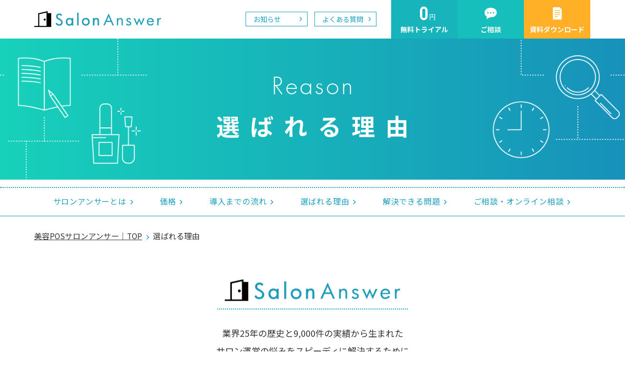

--- FILE ---
content_type: text/html; charset=UTF-8
request_url: https://ex.salonanswer.com/reason/
body_size: 14328
content:
<!doctype html>
<html dir="ltr" lang="ja"
	prefix="og: https://ogp.me/ns#" >
<head>
<meta charset="utf-8">
<meta http-equiv="X-UA-Compatible" content="IE=edge,chrome=1">
<meta name="viewport" content="width=device-width, initial-scale=1.0">
<link rel="shortcut icon" href="https://ex.salonanswer.com/wp/wp-content/themes/kurabiz-wp/favicon.ico" />
<link rel="apple-touch-icon" sizes="180x180" href="https://ex.salonanswer.com/wp/wp-content/themes/kurabiz-wp/apple-touch-icon-180x180.png" />
<link rel="icon" type="image/png" href="https://ex.salonanswer.com/wp/wp-content/themes/kurabiz-wp/icon-192x192.png" />
<link rel="pingback" href="https://ex.salonanswer.com/wp/xmlrpc.php" />
<link rel="alternate" media="handheld" href="https://ex.salonanswer.com" />


<link rel="preconnect" href="https://fonts.googleapis.com">
<link rel="preconnect" href="https://fonts.gstatic.com" crossorigin>
<link href="https://fonts.googleapis.com/css2?family=Noto+Sans+JP:wght@400;700&display=swap" rel="stylesheet">

<script type="text/javascript" src='https://ex.salonanswer.com/wp/wp-includes/js/comment-reply.js'></script>

<!-- Google Tag Manager -->
<script>(function(w,d,s,l,i){w[l]=w[l]||[];w[l].push({'gtm.start':
new Date().getTime(),event:'gtm.js'});var f=d.getElementsByTagName(s)[0],
j=d.createElement(s),dl=l!='dataLayer'?'&l='+l:'';j.async=true;j.src=
'https://www.googletagmanager.com/gtm.js?id='+i+dl;f.parentNode.insertBefore(j,f);
})(window,document,'script','dataLayer','GTM-PFNB35B');</script>
<!-- End Google Tag Manager -->

<!-- Google Tag Manager -->
<script>(function(w,d,s,l,i){w[l]=w[l]||[];w[l].push({'gtm.start':
new Date().getTime(),event:'gtm.js'});var f=d.getElementsByTagName(s)[0],
j=d.createElement(s),dl=l!='dataLayer'?'&l='+l:'';j.async=true;j.src=
'https://www.googletagmanager.com/gtm.js?id='+i+dl;f.parentNode.insertBefore(j,f);
})(window,document,'script','dataLayer','GTM-WX9TXJM4');</script>
<!-- End Google Tag Manager -->



		<!-- All in One SEO 4.4.2 - aioseo.com -->
		<title>選ばれる理由 | 美容室の POS・顧客管理・ネット予約 | サロンアンサー</title>
		<meta name="description" content="選ばれる理由のページです。サロンアンサーは、美容サロン専用の予約・売上管理システム。予約・売上管理、レジ機能はもちろん、サロン運営に必要なデータ分析集計機能を搭載。クラウド対応型で、インターネット環境があれば簡単にお店の情報を確認できます。使いやすい画面でサロンの成長をサポートします。" />
		<meta name="robots" content="max-image-preview:large" />
		<link rel="canonical" href="https://ex.salonanswer.com/reason/" />
		<meta name="generator" content="All in One SEO (AIOSEO) 4.4.2" />
		<meta property="og:locale" content="ja_JP" />
		<meta property="og:site_name" content="美容室の POS・顧客管理・ネット予約 | サロンアンサー |" />
		<meta property="og:type" content="article" />
		<meta property="og:title" content="選ばれる理由 | 美容室の POS・顧客管理・ネット予約 | サロンアンサー" />
		<meta property="og:description" content="選ばれる理由のページです。サロンアンサーは、美容サロン専用の予約・売上管理システム。予約・売上管理、レジ機能はもちろん、サロン運営に必要なデータ分析集計機能を搭載。クラウド対応型で、インターネット環境があれば簡単にお店の情報を確認できます。使いやすい画面でサロンの成長をサポートします。" />
		<meta property="og:url" content="https://ex.salonanswer.com/reason/" />
		<meta property="og:image" content="https://ex.salonanswer.com/wp/wp-content/uploads/2017/10/fv.png" />
		<meta property="og:image:secure_url" content="https://ex.salonanswer.com/wp/wp-content/uploads/2017/10/fv.png" />
		<meta property="og:image:width" content="1920" />
		<meta property="og:image:height" content="843" />
		<meta property="article:published_time" content="2019-06-04T00:29:43+00:00" />
		<meta property="article:modified_time" content="2019-06-04T00:29:43+00:00" />
		<meta name="twitter:card" content="summary_large_image" />
		<meta name="twitter:title" content="選ばれる理由 | 美容室の POS・顧客管理・ネット予約 | サロンアンサー" />
		<meta name="twitter:description" content="選ばれる理由のページです。サロンアンサーは、美容サロン専用の予約・売上管理システム。予約・売上管理、レジ機能はもちろん、サロン運営に必要なデータ分析集計機能を搭載。クラウド対応型で、インターネット環境があれば簡単にお店の情報を確認できます。使いやすい画面でサロンの成長をサポートします。" />
		<meta name="twitter:image" content="https://ex.salonanswer.com/wp/wp-content/uploads/2017/10/fv.png" />
		<script type="application/ld+json" class="aioseo-schema">
			{"@context":"https:\/\/schema.org","@graph":[{"@type":"BreadcrumbList","@id":"https:\/\/ex.salonanswer.com\/reason\/#breadcrumblist","itemListElement":[{"@type":"ListItem","@id":"https:\/\/ex.salonanswer.com\/#listItem","position":1,"item":{"@type":"WebPage","@id":"https:\/\/ex.salonanswer.com\/","name":"\u30db\u30fc\u30e0","description":"\u30b5\u30ed\u30f3\u30a2\u30f3\u30b5\u30fc\u306f\u3001\u7406\u7f8e\u5bb9\u30b5\u30ed\u30f3\u5c02\u7528\u306ePOS\u30fb\u9867\u5ba2\u7ba1\u7406\u30fb\u4e88\u7d04\u30b7\u30b9\u30c6\u30e0\u3002\u96fb\u5b50\u30ab\u30eb\u30c6\u30fb\u58f2\u4e0a\u7ba1\u7406\u3001\u30ec\u30b8\u6a5f\u80fd\u306f\u3082\u3061\u308d\u3093\u3001\u30b5\u30ed\u30f3\u904b\u55b6\u306b\u5fc5\u8981\u306a\u30c7\u30fc\u30bf\u5206\u6790\u96c6\u8a08\u6a5f\u80fd\u3092\u642d\u8f09\u3002\u30af\u30e9\u30a6\u30c9\u5bfe\u5fdc\u578b\u3067\u3001\u30a4\u30f3\u30bf\u30fc\u30cd\u30c3\u30c8\u74b0\u5883\u304c\u3042\u308c\u3070\u7c21\u5358\u306b\u304a\u5e97\u306e\u60c5\u5831\u3092\u78ba\u8a8d\u3067\u304d\u307e\u3059\u3002\u4f7f\u3044\u3084\u3059\u3044\u753b\u9762\u3067\u30b5\u30ed\u30f3\u306e\u6210\u9577\u3092\u30b5\u30dd\u30fc\u30c8\u3057\u307e\u3059\u3002","url":"https:\/\/ex.salonanswer.com\/"},"nextItem":"https:\/\/ex.salonanswer.com\/reason\/#listItem"},{"@type":"ListItem","@id":"https:\/\/ex.salonanswer.com\/reason\/#listItem","position":2,"item":{"@type":"WebPage","@id":"https:\/\/ex.salonanswer.com\/reason\/","name":"\u9078\u3070\u308c\u308b\u7406\u7531","description":"\u9078\u3070\u308c\u308b\u7406\u7531\u306e\u30da\u30fc\u30b8\u3067\u3059\u3002\u30b5\u30ed\u30f3\u30a2\u30f3\u30b5\u30fc\u306f\u3001\u7f8e\u5bb9\u30b5\u30ed\u30f3\u5c02\u7528\u306e\u4e88\u7d04\u30fb\u58f2\u4e0a\u7ba1\u7406\u30b7\u30b9\u30c6\u30e0\u3002\u4e88\u7d04\u30fb\u58f2\u4e0a\u7ba1\u7406\u3001\u30ec\u30b8\u6a5f\u80fd\u306f\u3082\u3061\u308d\u3093\u3001\u30b5\u30ed\u30f3\u904b\u55b6\u306b\u5fc5\u8981\u306a\u30c7\u30fc\u30bf\u5206\u6790\u96c6\u8a08\u6a5f\u80fd\u3092\u642d\u8f09\u3002\u30af\u30e9\u30a6\u30c9\u5bfe\u5fdc\u578b\u3067\u3001\u30a4\u30f3\u30bf\u30fc\u30cd\u30c3\u30c8\u74b0\u5883\u304c\u3042\u308c\u3070\u7c21\u5358\u306b\u304a\u5e97\u306e\u60c5\u5831\u3092\u78ba\u8a8d\u3067\u304d\u307e\u3059\u3002\u4f7f\u3044\u3084\u3059\u3044\u753b\u9762\u3067\u30b5\u30ed\u30f3\u306e\u6210\u9577\u3092\u30b5\u30dd\u30fc\u30c8\u3057\u307e\u3059\u3002","url":"https:\/\/ex.salonanswer.com\/reason\/"},"previousItem":"https:\/\/ex.salonanswer.com\/#listItem"}]},{"@type":"Organization","@id":"https:\/\/ex.salonanswer.com\/#organization","name":"\u30a8\u30af\u30b7\u30fc\u30c9\u30b7\u30b9\u30c6\u30e0\u682a\u5f0f\u4f1a\u793e","url":"https:\/\/ex.salonanswer.com\/","logo":{"@type":"ImageObject","url":"https:\/\/ex.salonanswer.com\/wp\/wp-content\/uploads\/2017\/10\/fv.png","@id":"https:\/\/ex.salonanswer.com\/#organizationLogo","width":1920,"height":843,"caption":"\u30b5\u30ed\u30f3\u30a2\u30f3\u30b5\u30fc"},"image":{"@id":"https:\/\/ex.salonanswer.com\/#organizationLogo"}},{"@type":"WebPage","@id":"https:\/\/ex.salonanswer.com\/reason\/#webpage","url":"https:\/\/ex.salonanswer.com\/reason\/","name":"\u9078\u3070\u308c\u308b\u7406\u7531 | \u7f8e\u5bb9\u5ba4\u306e POS\u30fb\u9867\u5ba2\u7ba1\u7406\u30fb\u30cd\u30c3\u30c8\u4e88\u7d04 | \u30b5\u30ed\u30f3\u30a2\u30f3\u30b5\u30fc","description":"\u9078\u3070\u308c\u308b\u7406\u7531\u306e\u30da\u30fc\u30b8\u3067\u3059\u3002\u30b5\u30ed\u30f3\u30a2\u30f3\u30b5\u30fc\u306f\u3001\u7f8e\u5bb9\u30b5\u30ed\u30f3\u5c02\u7528\u306e\u4e88\u7d04\u30fb\u58f2\u4e0a\u7ba1\u7406\u30b7\u30b9\u30c6\u30e0\u3002\u4e88\u7d04\u30fb\u58f2\u4e0a\u7ba1\u7406\u3001\u30ec\u30b8\u6a5f\u80fd\u306f\u3082\u3061\u308d\u3093\u3001\u30b5\u30ed\u30f3\u904b\u55b6\u306b\u5fc5\u8981\u306a\u30c7\u30fc\u30bf\u5206\u6790\u96c6\u8a08\u6a5f\u80fd\u3092\u642d\u8f09\u3002\u30af\u30e9\u30a6\u30c9\u5bfe\u5fdc\u578b\u3067\u3001\u30a4\u30f3\u30bf\u30fc\u30cd\u30c3\u30c8\u74b0\u5883\u304c\u3042\u308c\u3070\u7c21\u5358\u306b\u304a\u5e97\u306e\u60c5\u5831\u3092\u78ba\u8a8d\u3067\u304d\u307e\u3059\u3002\u4f7f\u3044\u3084\u3059\u3044\u753b\u9762\u3067\u30b5\u30ed\u30f3\u306e\u6210\u9577\u3092\u30b5\u30dd\u30fc\u30c8\u3057\u307e\u3059\u3002","inLanguage":"ja","isPartOf":{"@id":"https:\/\/ex.salonanswer.com\/#website"},"breadcrumb":{"@id":"https:\/\/ex.salonanswer.com\/reason\/#breadcrumblist"},"datePublished":"2019-06-04T00:29:43+09:00","dateModified":"2019-06-04T00:29:43+09:00"},{"@type":"WebSite","@id":"https:\/\/ex.salonanswer.com\/#website","url":"https:\/\/ex.salonanswer.com\/","name":"\u7f8e\u5bb9\u5ba4\u306ePOS\u30fb\u9867\u5ba2\u7ba1\u7406\u30b7\u30b9\u30c6\u30e0\u30fb\u30a6\u30a7\u30d6\u4e88\u7d04\uff5c\u30b5\u30ed\u30f3\u30a2\u30f3\u30b5\u30fc","alternateName":"\u30b5\u30ed\u30f3\u30a2\u30f3\u30b5\u30fc","inLanguage":"ja","publisher":{"@id":"https:\/\/ex.salonanswer.com\/#organization"}}]}
		</script>
		<!-- All in One SEO -->

<link rel='dns-prefetch' href='//stats.wp.com' />
<link rel="alternate" type="application/rss+xml" title="美容室の POS・顧客管理・ネット予約 | サロンアンサー &raquo; フィード" href="https://ex.salonanswer.com/feed/" />
<link rel="alternate" type="application/rss+xml" title="美容室の POS・顧客管理・ネット予約 | サロンアンサー &raquo; コメントフィード" href="https://ex.salonanswer.com/comments/feed/" />
<script type="text/javascript">
window._wpemojiSettings = {"baseUrl":"https:\/\/s.w.org\/images\/core\/emoji\/14.0.0\/72x72\/","ext":".png","svgUrl":"https:\/\/s.w.org\/images\/core\/emoji\/14.0.0\/svg\/","svgExt":".svg","source":{"concatemoji":"https:\/\/ex.salonanswer.com\/wp\/wp-includes\/js\/wp-emoji-release.min.js?ver=6.2.8"}};
/*! This file is auto-generated */
!function(e,a,t){var n,r,o,i=a.createElement("canvas"),p=i.getContext&&i.getContext("2d");function s(e,t){p.clearRect(0,0,i.width,i.height),p.fillText(e,0,0);e=i.toDataURL();return p.clearRect(0,0,i.width,i.height),p.fillText(t,0,0),e===i.toDataURL()}function c(e){var t=a.createElement("script");t.src=e,t.defer=t.type="text/javascript",a.getElementsByTagName("head")[0].appendChild(t)}for(o=Array("flag","emoji"),t.supports={everything:!0,everythingExceptFlag:!0},r=0;r<o.length;r++)t.supports[o[r]]=function(e){if(p&&p.fillText)switch(p.textBaseline="top",p.font="600 32px Arial",e){case"flag":return s("\ud83c\udff3\ufe0f\u200d\u26a7\ufe0f","\ud83c\udff3\ufe0f\u200b\u26a7\ufe0f")?!1:!s("\ud83c\uddfa\ud83c\uddf3","\ud83c\uddfa\u200b\ud83c\uddf3")&&!s("\ud83c\udff4\udb40\udc67\udb40\udc62\udb40\udc65\udb40\udc6e\udb40\udc67\udb40\udc7f","\ud83c\udff4\u200b\udb40\udc67\u200b\udb40\udc62\u200b\udb40\udc65\u200b\udb40\udc6e\u200b\udb40\udc67\u200b\udb40\udc7f");case"emoji":return!s("\ud83e\udef1\ud83c\udffb\u200d\ud83e\udef2\ud83c\udfff","\ud83e\udef1\ud83c\udffb\u200b\ud83e\udef2\ud83c\udfff")}return!1}(o[r]),t.supports.everything=t.supports.everything&&t.supports[o[r]],"flag"!==o[r]&&(t.supports.everythingExceptFlag=t.supports.everythingExceptFlag&&t.supports[o[r]]);t.supports.everythingExceptFlag=t.supports.everythingExceptFlag&&!t.supports.flag,t.DOMReady=!1,t.readyCallback=function(){t.DOMReady=!0},t.supports.everything||(n=function(){t.readyCallback()},a.addEventListener?(a.addEventListener("DOMContentLoaded",n,!1),e.addEventListener("load",n,!1)):(e.attachEvent("onload",n),a.attachEvent("onreadystatechange",function(){"complete"===a.readyState&&t.readyCallback()})),(e=t.source||{}).concatemoji?c(e.concatemoji):e.wpemoji&&e.twemoji&&(c(e.twemoji),c(e.wpemoji)))}(window,document,window._wpemojiSettings);
</script>
<style type="text/css">
img.wp-smiley,
img.emoji {
	display: inline !important;
	border: none !important;
	box-shadow: none !important;
	height: 1em !important;
	width: 1em !important;
	margin: 0 0.07em !important;
	vertical-align: -0.1em !important;
	background: none !important;
	padding: 0 !important;
}
</style>
	<link rel='stylesheet' id='wp-block-library-css' href='https://ex.salonanswer.com/wp/wp-includes/css/dist/block-library/style.min.css?ver=6.2.8' type='text/css' media='all' />
<style id='wp-block-library-inline-css' type='text/css'>
.has-text-align-justify{text-align:justify;}
</style>
<link rel='stylesheet' id='jetpack-videopress-video-block-view-css' href='https://ex.salonanswer.com/wp/wp-content/plugins/jetpack/jetpack_vendor/automattic/jetpack-videopress/build/block-editor/blocks/video/view.css?minify=false&#038;ver=34ae973733627b74a14e' type='text/css' media='all' />
<link rel='stylesheet' id='mediaelement-css' href='https://ex.salonanswer.com/wp/wp-includes/js/mediaelement/mediaelementplayer-legacy.min.css?ver=4.2.17' type='text/css' media='all' />
<link rel='stylesheet' id='wp-mediaelement-css' href='https://ex.salonanswer.com/wp/wp-includes/js/mediaelement/wp-mediaelement.min.css?ver=6.2.8' type='text/css' media='all' />
<link rel='stylesheet' id='classic-theme-styles-css' href='https://ex.salonanswer.com/wp/wp-includes/css/classic-themes.min.css?ver=6.2.8' type='text/css' media='all' />
<style id='global-styles-inline-css' type='text/css'>
body{--wp--preset--color--black: #000000;--wp--preset--color--cyan-bluish-gray: #abb8c3;--wp--preset--color--white: #ffffff;--wp--preset--color--pale-pink: #f78da7;--wp--preset--color--vivid-red: #cf2e2e;--wp--preset--color--luminous-vivid-orange: #ff6900;--wp--preset--color--luminous-vivid-amber: #fcb900;--wp--preset--color--light-green-cyan: #7bdcb5;--wp--preset--color--vivid-green-cyan: #00d084;--wp--preset--color--pale-cyan-blue: #8ed1fc;--wp--preset--color--vivid-cyan-blue: #0693e3;--wp--preset--color--vivid-purple: #9b51e0;--wp--preset--gradient--vivid-cyan-blue-to-vivid-purple: linear-gradient(135deg,rgba(6,147,227,1) 0%,rgb(155,81,224) 100%);--wp--preset--gradient--light-green-cyan-to-vivid-green-cyan: linear-gradient(135deg,rgb(122,220,180) 0%,rgb(0,208,130) 100%);--wp--preset--gradient--luminous-vivid-amber-to-luminous-vivid-orange: linear-gradient(135deg,rgba(252,185,0,1) 0%,rgba(255,105,0,1) 100%);--wp--preset--gradient--luminous-vivid-orange-to-vivid-red: linear-gradient(135deg,rgba(255,105,0,1) 0%,rgb(207,46,46) 100%);--wp--preset--gradient--very-light-gray-to-cyan-bluish-gray: linear-gradient(135deg,rgb(238,238,238) 0%,rgb(169,184,195) 100%);--wp--preset--gradient--cool-to-warm-spectrum: linear-gradient(135deg,rgb(74,234,220) 0%,rgb(151,120,209) 20%,rgb(207,42,186) 40%,rgb(238,44,130) 60%,rgb(251,105,98) 80%,rgb(254,248,76) 100%);--wp--preset--gradient--blush-light-purple: linear-gradient(135deg,rgb(255,206,236) 0%,rgb(152,150,240) 100%);--wp--preset--gradient--blush-bordeaux: linear-gradient(135deg,rgb(254,205,165) 0%,rgb(254,45,45) 50%,rgb(107,0,62) 100%);--wp--preset--gradient--luminous-dusk: linear-gradient(135deg,rgb(255,203,112) 0%,rgb(199,81,192) 50%,rgb(65,88,208) 100%);--wp--preset--gradient--pale-ocean: linear-gradient(135deg,rgb(255,245,203) 0%,rgb(182,227,212) 50%,rgb(51,167,181) 100%);--wp--preset--gradient--electric-grass: linear-gradient(135deg,rgb(202,248,128) 0%,rgb(113,206,126) 100%);--wp--preset--gradient--midnight: linear-gradient(135deg,rgb(2,3,129) 0%,rgb(40,116,252) 100%);--wp--preset--duotone--dark-grayscale: url('#wp-duotone-dark-grayscale');--wp--preset--duotone--grayscale: url('#wp-duotone-grayscale');--wp--preset--duotone--purple-yellow: url('#wp-duotone-purple-yellow');--wp--preset--duotone--blue-red: url('#wp-duotone-blue-red');--wp--preset--duotone--midnight: url('#wp-duotone-midnight');--wp--preset--duotone--magenta-yellow: url('#wp-duotone-magenta-yellow');--wp--preset--duotone--purple-green: url('#wp-duotone-purple-green');--wp--preset--duotone--blue-orange: url('#wp-duotone-blue-orange');--wp--preset--font-size--small: 13px;--wp--preset--font-size--medium: 20px;--wp--preset--font-size--large: 36px;--wp--preset--font-size--x-large: 42px;--wp--preset--spacing--20: 0.44rem;--wp--preset--spacing--30: 0.67rem;--wp--preset--spacing--40: 1rem;--wp--preset--spacing--50: 1.5rem;--wp--preset--spacing--60: 2.25rem;--wp--preset--spacing--70: 3.38rem;--wp--preset--spacing--80: 5.06rem;--wp--preset--shadow--natural: 6px 6px 9px rgba(0, 0, 0, 0.2);--wp--preset--shadow--deep: 12px 12px 50px rgba(0, 0, 0, 0.4);--wp--preset--shadow--sharp: 6px 6px 0px rgba(0, 0, 0, 0.2);--wp--preset--shadow--outlined: 6px 6px 0px -3px rgba(255, 255, 255, 1), 6px 6px rgba(0, 0, 0, 1);--wp--preset--shadow--crisp: 6px 6px 0px rgba(0, 0, 0, 1);}:where(.is-layout-flex){gap: 0.5em;}body .is-layout-flow > .alignleft{float: left;margin-inline-start: 0;margin-inline-end: 2em;}body .is-layout-flow > .alignright{float: right;margin-inline-start: 2em;margin-inline-end: 0;}body .is-layout-flow > .aligncenter{margin-left: auto !important;margin-right: auto !important;}body .is-layout-constrained > .alignleft{float: left;margin-inline-start: 0;margin-inline-end: 2em;}body .is-layout-constrained > .alignright{float: right;margin-inline-start: 2em;margin-inline-end: 0;}body .is-layout-constrained > .aligncenter{margin-left: auto !important;margin-right: auto !important;}body .is-layout-constrained > :where(:not(.alignleft):not(.alignright):not(.alignfull)){max-width: var(--wp--style--global--content-size);margin-left: auto !important;margin-right: auto !important;}body .is-layout-constrained > .alignwide{max-width: var(--wp--style--global--wide-size);}body .is-layout-flex{display: flex;}body .is-layout-flex{flex-wrap: wrap;align-items: center;}body .is-layout-flex > *{margin: 0;}:where(.wp-block-columns.is-layout-flex){gap: 2em;}.has-black-color{color: var(--wp--preset--color--black) !important;}.has-cyan-bluish-gray-color{color: var(--wp--preset--color--cyan-bluish-gray) !important;}.has-white-color{color: var(--wp--preset--color--white) !important;}.has-pale-pink-color{color: var(--wp--preset--color--pale-pink) !important;}.has-vivid-red-color{color: var(--wp--preset--color--vivid-red) !important;}.has-luminous-vivid-orange-color{color: var(--wp--preset--color--luminous-vivid-orange) !important;}.has-luminous-vivid-amber-color{color: var(--wp--preset--color--luminous-vivid-amber) !important;}.has-light-green-cyan-color{color: var(--wp--preset--color--light-green-cyan) !important;}.has-vivid-green-cyan-color{color: var(--wp--preset--color--vivid-green-cyan) !important;}.has-pale-cyan-blue-color{color: var(--wp--preset--color--pale-cyan-blue) !important;}.has-vivid-cyan-blue-color{color: var(--wp--preset--color--vivid-cyan-blue) !important;}.has-vivid-purple-color{color: var(--wp--preset--color--vivid-purple) !important;}.has-black-background-color{background-color: var(--wp--preset--color--black) !important;}.has-cyan-bluish-gray-background-color{background-color: var(--wp--preset--color--cyan-bluish-gray) !important;}.has-white-background-color{background-color: var(--wp--preset--color--white) !important;}.has-pale-pink-background-color{background-color: var(--wp--preset--color--pale-pink) !important;}.has-vivid-red-background-color{background-color: var(--wp--preset--color--vivid-red) !important;}.has-luminous-vivid-orange-background-color{background-color: var(--wp--preset--color--luminous-vivid-orange) !important;}.has-luminous-vivid-amber-background-color{background-color: var(--wp--preset--color--luminous-vivid-amber) !important;}.has-light-green-cyan-background-color{background-color: var(--wp--preset--color--light-green-cyan) !important;}.has-vivid-green-cyan-background-color{background-color: var(--wp--preset--color--vivid-green-cyan) !important;}.has-pale-cyan-blue-background-color{background-color: var(--wp--preset--color--pale-cyan-blue) !important;}.has-vivid-cyan-blue-background-color{background-color: var(--wp--preset--color--vivid-cyan-blue) !important;}.has-vivid-purple-background-color{background-color: var(--wp--preset--color--vivid-purple) !important;}.has-black-border-color{border-color: var(--wp--preset--color--black) !important;}.has-cyan-bluish-gray-border-color{border-color: var(--wp--preset--color--cyan-bluish-gray) !important;}.has-white-border-color{border-color: var(--wp--preset--color--white) !important;}.has-pale-pink-border-color{border-color: var(--wp--preset--color--pale-pink) !important;}.has-vivid-red-border-color{border-color: var(--wp--preset--color--vivid-red) !important;}.has-luminous-vivid-orange-border-color{border-color: var(--wp--preset--color--luminous-vivid-orange) !important;}.has-luminous-vivid-amber-border-color{border-color: var(--wp--preset--color--luminous-vivid-amber) !important;}.has-light-green-cyan-border-color{border-color: var(--wp--preset--color--light-green-cyan) !important;}.has-vivid-green-cyan-border-color{border-color: var(--wp--preset--color--vivid-green-cyan) !important;}.has-pale-cyan-blue-border-color{border-color: var(--wp--preset--color--pale-cyan-blue) !important;}.has-vivid-cyan-blue-border-color{border-color: var(--wp--preset--color--vivid-cyan-blue) !important;}.has-vivid-purple-border-color{border-color: var(--wp--preset--color--vivid-purple) !important;}.has-vivid-cyan-blue-to-vivid-purple-gradient-background{background: var(--wp--preset--gradient--vivid-cyan-blue-to-vivid-purple) !important;}.has-light-green-cyan-to-vivid-green-cyan-gradient-background{background: var(--wp--preset--gradient--light-green-cyan-to-vivid-green-cyan) !important;}.has-luminous-vivid-amber-to-luminous-vivid-orange-gradient-background{background: var(--wp--preset--gradient--luminous-vivid-amber-to-luminous-vivid-orange) !important;}.has-luminous-vivid-orange-to-vivid-red-gradient-background{background: var(--wp--preset--gradient--luminous-vivid-orange-to-vivid-red) !important;}.has-very-light-gray-to-cyan-bluish-gray-gradient-background{background: var(--wp--preset--gradient--very-light-gray-to-cyan-bluish-gray) !important;}.has-cool-to-warm-spectrum-gradient-background{background: var(--wp--preset--gradient--cool-to-warm-spectrum) !important;}.has-blush-light-purple-gradient-background{background: var(--wp--preset--gradient--blush-light-purple) !important;}.has-blush-bordeaux-gradient-background{background: var(--wp--preset--gradient--blush-bordeaux) !important;}.has-luminous-dusk-gradient-background{background: var(--wp--preset--gradient--luminous-dusk) !important;}.has-pale-ocean-gradient-background{background: var(--wp--preset--gradient--pale-ocean) !important;}.has-electric-grass-gradient-background{background: var(--wp--preset--gradient--electric-grass) !important;}.has-midnight-gradient-background{background: var(--wp--preset--gradient--midnight) !important;}.has-small-font-size{font-size: var(--wp--preset--font-size--small) !important;}.has-medium-font-size{font-size: var(--wp--preset--font-size--medium) !important;}.has-large-font-size{font-size: var(--wp--preset--font-size--large) !important;}.has-x-large-font-size{font-size: var(--wp--preset--font-size--x-large) !important;}
.wp-block-navigation a:where(:not(.wp-element-button)){color: inherit;}
:where(.wp-block-columns.is-layout-flex){gap: 2em;}
.wp-block-pullquote{font-size: 1.5em;line-height: 1.6;}
</style>
<link rel='stylesheet' id='contact-form-7-css' href='https://ex.salonanswer.com/wp/wp-content/plugins/contact-form-7/includes/css/styles.css?ver=5.8.6' type='text/css' media='all' />
<link rel='stylesheet' id='cf7msm_styles-css' href='https://ex.salonanswer.com/wp/wp-content/plugins/contact-form-7-multi-step-module/resources/cf7msm.css?ver=4.3.1' type='text/css' media='all' />
<link rel='stylesheet' id='fancybox-css' href='https://ex.salonanswer.com/wp/wp-content/plugins/easy-fancybox/fancybox/1.5.4/jquery.fancybox.min.css?ver=6.2.8' type='text/css' media='screen' />
<link rel='stylesheet' id='jetpack_css-css' href='https://ex.salonanswer.com/wp/wp-content/plugins/jetpack/css/jetpack.css?ver=12.3.1' type='text/css' media='all' />
<link rel='stylesheet' id='dashicons-css' href='https://ex.salonanswer.com/wp/wp-includes/css/dashicons.min.css?ver=6.2.8' type='text/css' media='all' />
<link rel='stylesheet' id='bootstrap-css' href='https://ex.salonanswer.com/wp/wp-content/themes/kurabiz-wp/basic/bootstrap/bootstrap.min.css?ver=1.0' type='text/css' media='all' />
<link rel='stylesheet' id='bootstrap-offcanvas-css' href='https://ex.salonanswer.com/wp/wp-content/themes/kurabiz-wp/basic/bootstrap/bootstrap.offcanvas.min.css?ver=1.0' type='text/css' media='all' />
<link rel='stylesheet' id='bootstrap-theme-css' href='https://ex.salonanswer.com/wp/wp-content/themes/kurabiz-wp/basic/bootstrap/bootstrap-theme.min.css?ver=1.0' type='text/css' media='all' />
<link rel='stylesheet' id='bootstrap-print-css' href='https://ex.salonanswer.com/wp/wp-content/themes/kurabiz-wp/basic/bootstrap/bootstrap-print.min.css?ver=1.0' type='text/css' media='all' />
<link rel='stylesheet' id='bootstrap-reset-css' href='https://ex.salonanswer.com/wp/wp-content/themes/kurabiz-wp/basic/bootstrap/bootstrap-reset.css?ver=1.0' type='text/css' media='all' />
<link rel='stylesheet' id='msg-basic-style-css' href='https://ex.salonanswer.com/wp/wp-content/themes/kurabiz-wp/basic/msg/library/css/style.css?ver=1.2' type='text/css' media='all' />
<link rel='stylesheet' id='msg-style-css' href='https://ex.salonanswer.com/wp/wp-content/themes/kurabiz-wp/style.css?ver=1.9' type='text/css' media='all' />
<script type='text/javascript' src='https://ex.salonanswer.com/wp/wp-includes/js/jquery/jquery.min.js?ver=3.6.4' id='jquery-core-js'></script>
<script type='text/javascript' src='https://ex.salonanswer.com/wp/wp-includes/js/jquery/jquery-migrate.min.js?ver=3.4.0' id='jquery-migrate-js'></script>
<script type='text/javascript' src='https://ex.salonanswer.com/wp/wp-content/themes/kurabiz-wp/basic/jquery/jquery.mobile.custom.min.js?ver=2.2.2' id='jquery-mobile-custom-js'></script>
<script type='text/javascript' src='https://ex.salonanswer.com/wp/wp-content/themes/kurabiz-wp/basic/bootstrap/bootstrap.min.js?ver=2.2.2' id='bootstrap-js'></script>
<script type='text/javascript' src='https://ex.salonanswer.com/wp/wp-content/themes/kurabiz-wp/basic/bootstrap/bootstrap.offcanvas.min.js?ver=2.2.2' id='bootstrap-offcanvas-js'></script>
<script type='text/javascript' src='https://ex.salonanswer.com/wp/wp-content/themes/kurabiz-wp/basic/jquery/jquery.matchHeight.js?ver=6.2.8' id='match-height-js'></script>
<script type='text/javascript' src='https://ex.salonanswer.com/wp/wp-content/themes/kurabiz-wp/basic/jquery/jquery.cookie.js?ver=6.2.8' id='cookie-js'></script>
<script type='text/javascript' src='https://ex.salonanswer.com/wp/wp-content/themes/kurabiz-wp/basic/msg/library/js/general_setting.js?ver=03' id='general-setting-js'></script>
<script type='text/javascript' src='https://ex.salonanswer.com/wp/wp-content/themes/kurabiz-wp/basic/msg/library/js/trans_setting.js?ver=6.2.8' id='trans-setting-js'></script>
<link rel="https://api.w.org/" href="https://ex.salonanswer.com/wp-json/" /><link rel="alternate" type="application/json" href="https://ex.salonanswer.com/wp-json/wp/v2/pages/590" /><link rel="alternate" type="application/json+oembed" href="https://ex.salonanswer.com/wp-json/oembed/1.0/embed?url=https%3A%2F%2Fex.salonanswer.com%2Freason%2F" />
<link rel="alternate" type="text/xml+oembed" href="https://ex.salonanswer.com/wp-json/oembed/1.0/embed?url=https%3A%2F%2Fex.salonanswer.com%2Freason%2F&#038;format=xml" />
                <script>
                    var ajaxUrl = 'https://ex.salonanswer.com/wp/wp-admin/admin-ajax.php';
                </script>
        	<style>img#wpstats{display:none}</style>
		    <!--[if lt IE 9]>
        <script src="https://ex.salonanswer.com/wp/wp-content/themes/kurabiz-wp/basic/jquery/html5shiv.js"></script>
        <script src="https://ex.salonanswer.com/wp/wp-content/themes/kurabiz-wp/basic/jquery/respond.min.js"></script>
    <![endif]-->



<meta name="google-site-verification" content="" />
</head>
<body id="reason-contents" class="page-template-default page page-id-590">
<!-- Google Tag Manager (noscript) -->
<noscript><iframe src="https://www.googletagmanager.com/ns.html?id=GTM-PFNB35B"
height="0" width="0" style="display:none;visibility:hidden"></iframe></noscript>
<!-- End Google Tag Manager (noscript) -->
<!-- Google Tag Manager (noscript) -->
<noscript><iframe src="https://www.googletagmanager.com/ns.html?id=GTM-WX9TXJM4"
height="0" width="0" style="display:none;visibility:hidden"></iframe></noscript>
<!-- End Google Tag Manager (noscript) -->

<header id="global-header" class="init nav_sp_offcanvas">
	<div class="inner">
		<div class="container">
			<div class="row clearfix">
				<div class="col-md-3 col-sm-6 col-xs-9 header-logo-wrap">
					<h1 class="header-logo"><a href="https://ex.salonanswer.com/">美容室の POS・顧客管理・ネット予約 | サロンアンサー</a></h1>
				</div>
				<div class="col-md-9 col-sm-6 col-xs-3">
					<div id="header-tabs" class="row wide clearfix font-xmd--2 hidden-sm hidden-xs">
						<div class="col-md-6">
							<div class="row ptit clearfix header-tabs__submenu">
								<div class="col-md-4 col-md-offset-4">
									<a href="https://ex.salonanswer.com/topics/">お知らせ</a>								</div>
								<div class="col-md-4 hidden">
									<a href="https://ex.salonanswer.com/introduction/">導入事例</a>								</div>
								<div class="col-md-4">
									<a href="https://ex.salonanswer.com/faq/">よくある質問</a>
								</div>
							</div>
						</div>
						<div class="col-md-6">
							<div class="clearfix header-tabs__mainmenu">
								<div class="col-md-4">
									<a href="https://ex.salonanswer.com/contacts/entry/"><span class="icon"><span class="remove"></span></span>無料トライアル</a>
								</div>
								<div class="col-md-4">
									<a href="https://ex.salonanswer.com/contacts/inquiry/"><span class="icon"><span class="remove"></span></span>ご相談</a>
								</div>
								<div class="col-md-4">
									<a href="https://ex.salonanswer.com/contacts/order/"><span class="icon"><span class="remove"></span></span>資料ダウンロード</a>
								</div>
							</div>
						</div>
					</div>
					<div class="hidden-md hidden-lg header-tabs__submenu sm_head_link">
						<a href="https://ex.salonanswer.com/topics/">お知らせ</a>					</div>
					<div class="navbar-header">
						<button data-target="#menu_row" data-toggle="offcanvas" class="navbar-toggle btn btn-default offcanvas-toggle" type="button">
							<span class="icon-bar"></span>
							<span class="icon-bar"></span>
							<span class="icon-bar"></span>
							<span class="icon-text">MENU</span>
							<span class="sr-only">Toggle navigation</span>
						</button>
					</div>
				</div>
			</div>
		</div>
	</div>

</header>

		<article id="underpage-fv" class="fullscreen-wrapper">
			<div class="block-box">
				<div class="container fff font-6-min-2 xtAc">
					<div class="index-eng font-min--1 futura">Reason</div>
					<div class="space-ptit"></div>
					<h2 class="contents-header bold">選ばれる理由</h2>
				</div>
			</div>
			<div class="bg-white space-ptit hidden-sm hidden-xs"></div>
		</article>

<nav role="navigation" class="navbar navbar-default navbar-offcanvas clearfix" id="menu_row">
<ul id="menu-global-menu" class="nav navbar-nav"><li id="menu-item-198" class="visible-sm visible-xs menu-item menu-item-type-post_type menu-item-object-page menu-item-home menu-item-198"><a title="TOPページ" href="https://ex.salonanswer.com/">TOPページ</a></li>
<li id="menu-item-587" class="menu-item menu-item-type-post_type menu-item-object-page menu-item-587"><a title="サロンアンサーとは" href="https://ex.salonanswer.com/about/">サロンアンサーとは</a></li>
<li id="menu-item-379" class="hidden menu-item menu-item-type-post_type menu-item-object-page menu-item-379"><a title="機能一覧" href="https://ex.salonanswer.com/?page_id=367">機能一覧</a></li>
<li id="menu-item-604" class="menu-item menu-item-type-post_type menu-item-object-page menu-item-604"><a title="価格" href="https://ex.salonanswer.com/price/">価格</a></li>
<li id="menu-item-381" class="hidden menu-item menu-item-type-custom menu-item-object-custom menu-item-381"><a title="サポート" href="https://ex.salonanswer.com/wp">サポート</a></li>
<li id="menu-item-584" class="menu-item menu-item-type-post_type menu-item-object-page menu-item-584"><a title="導入までの流れ" href="https://ex.salonanswer.com/flow/">導入までの流れ</a></li>
<li id="menu-item-593" class="menu-item menu-item-type-post_type menu-item-object-page current-menu-item page_item page-item-590 current_page_item menu-item-593 active"><a title="選ばれる理由" href="https://ex.salonanswer.com/reason/">選ばれる理由</a></li>
<li id="menu-item-598" class="menu-item menu-item-type-post_type menu-item-object-page menu-item-598"><a title="解決できる問題" href="https://ex.salonanswer.com/solution/">解決できる問題</a></li>
<li id="menu-item-533" class="visible-sm visible-xs menu-item menu-item-type-post_type menu-item-object-page menu-item-533"><a title="よくある質問" href="https://ex.salonanswer.com/faq/">よくある質問</a></li>
<li id="menu-item-386" class="visible-sm visible-xs menu-item menu-item-type-taxonomy menu-item-object-category menu-item-386"><a title="お知らせ" href="https://ex.salonanswer.com/information/">お知らせ</a></li>
<li id="menu-item-886" class="visible-sm visible-xs menu-item menu-item-type-taxonomy menu-item-object-category menu-item-886"><a title="コラム" href="https://ex.salonanswer.com/column/">コラム</a></li>
<li id="menu-item-537" class="visible-sm visible-xs menu-item menu-item-type-post_type menu-item-object-page menu-item-537"><a title="各種お問い合わせ" href="https://ex.salonanswer.com/contacts/">各種お問い合わせ</a></li>
<li id="menu-item-3223" class="menu-item menu-item-type-post_type menu-item-object-page menu-item-3223"><a title="ご相談・オンライン相談" href="https://ex.salonanswer.com/contacts/inquiry/">ご相談・オンライン相談</a></li>
<li id="menu-item-555" class="visible-sm visible-xs menu-item menu-item-type-post_type menu-item-object-page menu-item-555"><a title="無料トライアル" href="https://ex.salonanswer.com/contacts/entry/">無料トライアル</a></li>
<li id="menu-item-2330" class="doc_dl visible-sm visible-xs menu-item menu-item-type-post_type menu-item-object-page menu-item-2330"><a title="資料ダウンロード" href="https://ex.salonanswer.com/contacts/order/">資料ダウンロード</a></li>
</ul>
</nav>

<section id="wrapper" class="">
	<div id="outline" class="font-1-xmd-0 clearfix">

		<div class="container">
			<div class="breadcrumbs font--1">
				<!-- Breadcrumb NavXT 7.2.0 -->
<span property="itemListElement" typeof="ListItem"><a property="item" typeof="WebPage" title="Go to 美容室の POS・顧客管理・ネット予約 | サロンアンサー." href="https://ex.salonanswer.com" class="home"><span property="name">美容POSサロンアンサー｜TOP</span></a><meta property="position" content="1"></span><span class="post post-page current-item">選ばれる理由</span>
			</div>
		</div>

		<div class="container block-box">
			<div id="reason-logo" class="row wide clearfix">
				<div class="col-sm-4 col-sm-offset-4">
					<div class="logo"><div class="remove"></div></div>
				</div>
			</div>
			<div class="space-half in-note-ptit tAc">
				業界25年の歴史と9,000件の実績から生まれた<br class="hidden-xs" />サロン運営の悩みをスピーディに解決するために<br class="hidden-xs" />生まれたPOSシステムです。
			</div>
		</div>
		<div class="blue-bg row-xs">
			<div class="container block-box">
				<div class="archive-single-body">
					<h3 class="blue font-3 bold dot-bg-2 bg-clear xtAc">安心のサポート力！<br class="visible-xs" />導入後もサポート体制が充実！</h3>
				</div>
				<div class="space-half row wide mr-0 clearfix">
					<div class="space-ptit"></div>
					<div class="col-sm-6 col-sm-push-6">
						<div class="row wide">
							<div class="curve-corner-hidden pl-0 pr-0">
								<img src="https://ex.salonanswer.com/wp/wp-content/themes/kurabiz-wp/img/reason/ph_01.jpg" class="img-responsive" alt="安心のサポート力！導入後もサポート体制が充実！" />
							</div>
						</div>
					</div>
					<div class="col-sm-6 col-sm-pull-6">
						<div class="space-half visible-xs"></div>
						<div class="row wide mr-0">
							<div class="in-note-ptit">
								日々のメンテナンスサポートだけでなく、データ活用のご提案など多岐にわたるアフターサポートを実施しております。<br>
								コールセンターは、土日・祝日も営業しておりますのでご安心してご利用頂けます。操作方法の講習など、パソコン操作が不慣れな方でもすぐにお使い頂けるための仕組みを設けております。<br>
								経験豊富なスタッフが、サロン様のお役に立てるようサポートいたします。<br />
								<div class="space row clearfix hidden">
									<div class="col-md-9 col-sm-10">
										<div class="blue-button-wrap dot-shadow">
											<a href="https://ex.salonanswer.com/support/" class="blue-button space-off after-arrow">サポート体制について<span class="hide-xs">はこちら</span></a>
										</div>
									</div>
								</div>
							</div>
						</div>
					</div>
				</div>
			</div>
		</div>
		<div class="row-xs">
			<div class="container block-box">
				<div class="archive-single-body">
					<h3 class="blue font-3 bold dot-bg-2 bg-clear xtAc">経験豊富な<br class="visible-xs" />プログラマーによる開発力</h3>
				</div>
				<div class="space-half row wide ml-0 clearfix">
					<div class="space-ptit"></div>
					<div class="col-sm-6">
						<div class="row wide">
							<div class="curve-corner-hidden pl-0 pr-0">
								<img src="https://ex.salonanswer.com/wp/wp-content/themes/kurabiz-wp/img/reason/ph_02.jpg" class="img-responsive" alt="経験豊富なプログラマーによる開発力" />
							</div>
						</div>
					</div>
					<div class="col-sm-6">
						<div class="space-half visible-xs"></div>
						<div class="row wide ml-0">
							<div class="in-note-ptit">
								当社では他社メーカー様と比較して、多くの人員でのシステム開発を行っております。<br />
								美容業界25年の実績をつちかった経験豊富な人員による、時代のニーズに沿った新機能の開発や、導入後のバージョンアップ等、迅速な開発対応でサポート致します。
							</div>
						</div>
					</div>
				</div>
			</div>
		</div>
		<div class="blue-bg row-xs">
			<div class="container block-box">
				<div class="archive-single-body">
					<h3 class="blue font-3 bold dot-bg-2 bg-clear xtAc">美容室経営に必要なノウハウと<br class="visible-xs" />機能が搭載されたシステム</h3>
				</div>
				<div class="space-half row wide mr-0 clearfix">
					<div class="space-ptit"></div>
					<div class="col-sm-6 col-sm-push-6">
						<div class="row wide">
							<div class="curve-corner-hidden pl-0 pr-0">
								<img src="https://ex.salonanswer.com/wp/wp-content/themes/kurabiz-wp/img/about/sample_01_2.png" class="img-responsive" alt="美容室経営に必要なノウハウと機能が搭載されたシステム" />
							</div>
						</div>
					</div>
					<div class="col-sm-6 col-sm-pull-6">
						<div class="space-half visible-xs"></div>
						<div class="row wide mr-0">
							<div class="in-note-ptit">
								SalonAnswerには長年のノウハウがつまった豊富な機能が搭載されております。<br />
								サロン様のお求めになられる機能や内容に沿ったシステムのご提案が可能で、よりサロンワークの中で実務的にご利用頂ける機能を取りそろえております。
							</div>
						</div>
					</div>
				</div>
			</div>
		</div>
		<div class="row-xs">
			<div class="container block-box pb-0">
				<div class="archive-single-body">
					<h3 class="blue font-3 bold dot-bg-2 bg-clear xtAc">導入後も<span class="ib">サポート体制が充実！</span><br class="visible-xs" />勉強会や活用方法も<span class="ib">提案します！</span></h3>
				</div>
				<div class="space-half row wide ml-0 clearfix">
					<div class="space-ptit"></div>
					<div class="col-sm-6">
						<div class="row wide">
							<div class="curve-corner-hidden pl-0 pr-0">
								<img src="https://ex.salonanswer.com/wp/wp-content/themes/kurabiz-wp/img/reason/ph_03.jpg" class="img-responsive" alt="導入後もサポート体制が充実！勉強会や活用方法も提案します！" />
							</div>
						</div>
					</div>
					<div class="col-sm-6">
						<div class="space-half visible-xs"></div>
						<div class="row wide ml-0">
							<div class="in-note-ptit">
								SalonAnswer導入後のサポート、勉強会や活用提案にも力を入れております。<br />
								SalonAnswerを通じて、理美容サロン様のご支援をさせて頂いております。特に導入後の蓄積されたデータを用いた勉強会や分析に力を入れ、ご提案をさせて頂いております。
							</div>
						</div>
					</div>
				</div>
			</div>
		</div>
		<div class="container block-box">
				<div class="contact-tilebox clearfix">
					<div class="col-sm-6 col-sm-push-6">
						<div class="row clearfix">
							<div id="tile-3rd-01" class="col-xs-6">
								<div class="row">
									<a href="https://ex.salonanswer.com/contacts/entry/" class="relative block tile">
										<span class="inner">
											<span class="icon"><span class="remove"></span></span><br />
											<span class="font-1-min--2 bold after-arrow">無料トライアル</span>
										</span>
									</a>
								</div>
							</div>
							<div id="tile-3rd-02" class="col-xs-6">
								<div class="row">
									<a href="https://ex.salonanswer.com/contacts/inquiry/" class="relative block tile">
										<span class="inner">
											<span class="icon"><span class="remove"></span></span><br />
											<span class="font-1-min--2 bold after-arrow">ご相談</span></span>
										</span>
									</a>
								</div>
							</div>
						</div>
						<div class="row clearfix">
							<div id="tile-3rd-03" class="col-xs-12">
								<div class="row">
									<a href="https://ex.salonanswer.com/contacts/order/" class="relative block tile">
										<span class="inner">
											<span class="icon"><span class="remove"></span></span><br />
											<span class="font-1-min--2 bold after-arrow">資料ダウンロード</span>
										</span>
									</a>
								</div>
							</div>
						</div>
					</div>
					<div id="tile-2nd-01" class="col-sm-6 col-sm-pull-6">
						<div class="relative row">
							<div class="relative tile">
								<div class="inner">
									<div class="icon"><div class="remove"></div></div><br />
									<div class="font--1-min--2 bold">〈 システム導入に関するお問い合わせは 〉</div><br />
									<div class="tel-anchor font-5 dina xtAc"><span class="tel">086-242-3600</span></div><br />
									<div class="border-box">
										<div class="font--1-min--2 bold">〈 導入済みの方のお問い合わせは 〉<br>
											サロンアンサーで業務開始後、画面右上のヘルプより<br>
											メールでお問い合わせください。
										</div>
									</div>
								</div>
							</div>
						</div>
					</div>
				</div>
				<div class="space hidden-lg"></div>

		</div>

	</div><!--/#outline-->


 	<footer>
		<div class="footer_external">
			<div class="container">
				<div class="footer_external_logo">
					<div>
						<span>
							<a href="https://www.aspicjapan.org/nintei/index.html" target="_blank" width="90" height="101"><img src="https://ex.salonanswer.com/wp/wp-content/themes/kurabiz-wp/img/top/ASP_SaaS.png" alt="ASP・SaaS安全・信頼性に係る情報開示認定制度"></a>
						</span>
						<p>
							『SalonAnswer』は総務省推進の<br>
							「ASP・SaaS安全・信頼性に係る情報開示認定制度」を取得しています。<br>
							認定年月日：2022年9月30日<br>
							認定番号：第0273-2209号
						</p>
					</div>
					<div>
						<span class="line">
							<img src="https://ex.salonanswer.com/wp/wp-content/themes/kurabiz-wp/img/top/25_Technology-Partner.png" alt="LINEヤフー Technology Partner" width="300" height="300">
						</span>
						<p>
							エクシードシステム株式会社はLINEヤフー株式会社における、パートナー認定制度「LINEヤフー Partner Program」にて「Technology Partner」の「LINEミニアプリ部門」に認定されました。
						</p>
					</div>
				</div>
			</div>
		</div>
		<div class="footer-mitate dot-bg-w"></div>
		<div class="container">
			<div id="footer-tabs-wrap" class="clearfix">
				<div class="col-md-push-3 col-sm-5 col-sm-push-5">
					<div class="row">
						<div id="footer-tabs" class="clearfix font-xmd--2">
							<div class="col-xs-4">
								<a href="https://ex.salonanswer.com/contacts/entry/"><span class="icon"><span class="remove"></span></span>無料トライアル</a>
							</div>
							<div class="col-xs-4">
								<a href="https://ex.salonanswer.com/contacts/inquiry/"><span class="icon"><span class="remove"></span></span>ご相談</a>
							</div>
							<div class="col-xs-4">
								<a href="https://ex.salonanswer.com/contacts/order/"><span class="icon"><span class="remove"></span></span>資料ダウンロード</a>
							</div>
						</div>
					</div>
				</div>
				<div class="col-md-3 col-md-pull-5 col-sm-3 col-sm-pull-3 footer-logo-wrap">
					<h2 class="footer-logo"><a href="https://www.exceed-system.co.jp/" target="_blank">エクシードシステム株式会社</a></h2>
				</div>
			</div>
			<div class="space-half hidden-xs">
<ul id="menu-footer-menu" class="menu"><li id="menu-item-207" class="menu-item menu-item-type-post_type menu-item-object-page menu-item-home menu-item-207"><a href="https://ex.salonanswer.com/">TOPページ</a></li>
<li id="menu-item-588" class="menu-item menu-item-type-post_type menu-item-object-page menu-item-588"><a href="https://ex.salonanswer.com/about/">サロンアンサーとは</a></li>
<li id="menu-item-397" class="hidden menu-item menu-item-type-post_type menu-item-object-page menu-item-397"><a href="https://ex.salonanswer.com/?page_id=367">機能一覧</a></li>
<li id="menu-item-603" class="menu-item menu-item-type-post_type menu-item-object-page menu-item-603"><a href="https://ex.salonanswer.com/price/">価格</a></li>
<li id="menu-item-398" class="hidden menu-item menu-item-type-custom menu-item-object-custom menu-item-398"><a href="https://ex.salonanswer.com/wp">サポート</a></li>
<li id="menu-item-583" class="menu-item menu-item-type-post_type menu-item-object-page menu-item-583"><a href="https://ex.salonanswer.com/flow/">導入までの流れ</a></li>
<li id="menu-item-592" class="menu-item menu-item-type-post_type menu-item-object-page current-menu-item page_item page-item-590 current_page_item menu-item-592"><a href="https://ex.salonanswer.com/reason/" aria-current="page">選ばれる理由</a></li>
<li id="menu-item-599" class="menu-item menu-item-type-post_type menu-item-object-page menu-item-599"><a href="https://ex.salonanswer.com/solution/">解決できる問題</a></li>
<li id="menu-item-532" class="menu-item menu-item-type-post_type menu-item-object-page menu-item-532"><a href="https://ex.salonanswer.com/faq/">よくある質問</a></li>
<li id="menu-item-400" class="menu-item menu-item-type-taxonomy menu-item-object-category menu-item-400"><a href="https://ex.salonanswer.com/information/">お知らせ</a></li>
<li id="menu-item-539" class="menu-item menu-item-type-post_type menu-item-object-page menu-item-539"><a href="https://ex.salonanswer.com/contacts/">各種お問い合わせ</a></li>
<li id="menu-item-2331" class="menu-item menu-item-type-post_type menu-item-object-page menu-item-2331"><a href="https://ex.salonanswer.com/contacts/order/">資料ダウンロード</a></li>
<li id="menu-item-3222" class="menu-item menu-item-type-post_type menu-item-object-page menu-item-3222"><a href="https://ex.salonanswer.com/contacts/inquiry/">ご相談・オンライン相談</a></li>
<li id="menu-item-554" class="menu-item menu-item-type-post_type menu-item-object-page menu-item-554"><a href="https://ex.salonanswer.com/contacts/entry/">無料トライアル</a></li>
</ul>
			</div>
			<div class="footer-address space-half row clearfix font--1">
				<div class="col-md-3 col-sm-6 match-height">
					岡山本社<br />
					〒700-0975<br class="hidden-sm" />
					岡山県岡山市北区今3丁目24-34<br />
					TEL：<span class="tel-anchor"><span class="tel">086-242-3600</span></span>&nbsp;<br class="hidden-sm" />
					FAX：086-242-3434
				</div>
				<div class="col-md-3 col-sm-6 match-height">
					東京営業所<br />
					〒150-0013<br class="hidden-sm" />
					東京都渋谷区恵比寿1丁目13-6<br class="hidden-sm" />
					恵比寿ISビル8F<br />
					TEL：<span class="tel-anchor">03-6456-3954</span>&nbsp;<br class="hidden-sm" />
					FAX：03-6456-3956
				</div>
				<div class="col-md-3 col-sm-6 match-height">
					<div class="space-half visible-sm"></div>
					大阪営業所<br />
					〒540-0034<br class="hidden-sm" />
					大阪府大阪市中央区島町1丁目4-9<br class="hidden-sm" />
					パークサイドビル4F<br />
					TEL：<span class="tel-anchor">06-6379-5455</span>&nbsp;<br class="hidden-sm" />
					FAX：06-6379-5456
				</div>
				<div class="col-md-3 col-sm-6 match-height">
					<div class="space-half visible-sm"></div>
					福岡営業所<br />
					〒810-0074<br class="hidden-sm" />
					福岡県福岡市中央区大手門3丁目4-22<br class="hidden-sm" />
					OMビル3F<br />
					TEL：<span class="tel-anchor">092-717-3225</span>&nbsp;<br class="hidden-sm" />
					FAX：092-717-3226
				</div>
			</div>
		</div>
		<div class="copyright"><div class="container"><span>Copyright </span>(C) EXCEED system.<span> All rights reserved.</span></div></div>
		<div class="pagetop init dot-shadow"><a href="#" class="remove">↑pagetop</a></div>
		
		
			<!--<div class="fixed_banner">
			<a href="https://ex.salonanswer.com/contacts/"><img src="https://ex.salonanswer.com/wp/wp-content/themes/kurabiz-wp/img/top/Christmas_banner-s.jpg" alt="資料ダウンロードor無料トライアルorご相談で、初月利用料無料！ お問い合わせ一覧はこちら" class="img-responsive" /></a>
			<span class="close_btn"></span>
		</div>-->
				
 	</footer>
</section><!--/#wrapper-->

<script type='text/javascript' src='https://ex.salonanswer.com/wp/wp-content/plugins/contact-form-7/includes/swv/js/index.js?ver=5.8.6' id='swv-js'></script>
<script type='text/javascript' id='contact-form-7-js-extra'>
/* <![CDATA[ */
var wpcf7 = {"api":{"root":"https:\/\/ex.salonanswer.com\/wp-json\/","namespace":"contact-form-7\/v1"}};
/* ]]> */
</script>
<script type='text/javascript' src='https://ex.salonanswer.com/wp/wp-content/plugins/contact-form-7/includes/js/index.js?ver=5.8.6' id='contact-form-7-js'></script>
<script type='text/javascript' id='cf7msm-js-extra'>
/* <![CDATA[ */
var cf7msm_posted_data = [];
/* ]]> */
</script>
<script type='text/javascript' src='https://ex.salonanswer.com/wp/wp-content/plugins/contact-form-7-multi-step-module/resources/cf7msm.min.js?ver=4.3.1' id='cf7msm-js'></script>
<script type='text/javascript' src='https://ex.salonanswer.com/wp/wp-includes/js/jquery/ui/core.min.js?ver=1.13.2' id='jquery-ui-core-js'></script>
<script type='text/javascript' src='https://ex.salonanswer.com/wp/wp-content/plugins/easy-fancybox/fancybox/1.5.4/jquery.fancybox.min.js?ver=6.2.8' id='jquery-fancybox-js'></script>
<script type='text/javascript' id='jquery-fancybox-js-after'>
var fb_timeout, fb_opts={'overlayShow':true,'hideOnOverlayClick':true,'showCloseButton':true,'margin':20,'enableEscapeButton':true,'autoScale':true };
if(typeof easy_fancybox_handler==='undefined'){
var easy_fancybox_handler=function(){
jQuery([".nolightbox","a.wp-block-fileesc_html__button","a.pin-it-button","a[href*='pinterest.com\/pin\/create']","a[href*='facebook.com\/share']","a[href*='twitter.com\/share']"].join(',')).addClass('nofancybox');
jQuery('a.fancybox-close').on('click',function(e){e.preventDefault();jQuery.fancybox.close()});
/* IMG */
var fb_IMG_select=jQuery('a[href*=".jpg" i]:not(.nofancybox,li.nofancybox>a),area[href*=".jpg" i]:not(.nofancybox),a[href*=".png" i]:not(.nofancybox,li.nofancybox>a),area[href*=".png" i]:not(.nofancybox),a[href*=".webp" i]:not(.nofancybox,li.nofancybox>a),area[href*=".webp" i]:not(.nofancybox)');
fb_IMG_select.addClass('fancybox image');
var fb_IMG_sections=jQuery('.gallery,.wp-block-gallery,.tiled-gallery,.wp-block-jetpack-tiled-gallery');
fb_IMG_sections.each(function(){jQuery(this).find(fb_IMG_select).attr('rel','gallery-'+fb_IMG_sections.index(this));});
jQuery('a.fancybox,area.fancybox,.fancybox>a').each(function(){jQuery(this).fancybox(jQuery.extend(true,{},fb_opts,{'transitionIn':'elastic','transitionOut':'elastic','opacity':false,'hideOnContentClick':false,'titleShow':true,'titlePosition':'over','titleFromAlt':true,'showNavArrows':true,'enableKeyboardNav':true,'cyclic':false}))});
};};
var easy_fancybox_auto=function(){setTimeout(function(){jQuery('a#fancybox-auto,#fancybox-auto>a').first().trigger('click')},1000);};
jQuery(easy_fancybox_handler);jQuery(document).on('post-load',easy_fancybox_handler);
jQuery(easy_fancybox_auto);
</script>
<script type='text/javascript' src='https://ex.salonanswer.com/wp/wp-content/plugins/easy-fancybox/vendor/jquery.easing.min.js?ver=1.4.1' id='jquery-easing-js'></script>
<script type='text/javascript' src='https://ex.salonanswer.com/wp/wp-content/plugins/easy-fancybox/vendor/jquery.mousewheel.min.js?ver=3.1.13' id='jquery-mousewheel-js'></script>
<script type='text/javascript' src='https://www.google.com/recaptcha/api.js?render=6LerbLgkAAAAABJzRIUxC0p8CGx-TLtXaqWUxUMw&#038;ver=3.0' id='google-recaptcha-js'></script>
<script type='text/javascript' src='https://ex.salonanswer.com/wp/wp-includes/js/dist/vendor/wp-polyfill-inert.min.js?ver=3.1.2' id='wp-polyfill-inert-js'></script>
<script type='text/javascript' src='https://ex.salonanswer.com/wp/wp-includes/js/dist/vendor/regenerator-runtime.min.js?ver=0.13.11' id='regenerator-runtime-js'></script>
<script type='text/javascript' src='https://ex.salonanswer.com/wp/wp-includes/js/dist/vendor/wp-polyfill.min.js?ver=3.15.0' id='wp-polyfill-js'></script>
<script type='text/javascript' id='wpcf7-recaptcha-js-extra'>
/* <![CDATA[ */
var wpcf7_recaptcha = {"sitekey":"6LerbLgkAAAAABJzRIUxC0p8CGx-TLtXaqWUxUMw","actions":{"homepage":"homepage","contactform":"contactform"}};
/* ]]> */
</script>
<script type='text/javascript' src='https://ex.salonanswer.com/wp/wp-content/plugins/contact-form-7/modules/recaptcha/index.js?ver=5.8.6' id='wpcf7-recaptcha-js'></script>
<script defer type='text/javascript' src='https://stats.wp.com/e-202605.js' id='jetpack-stats-js'></script>
<script type='text/javascript' id='jetpack-stats-js-after'>
_stq = window._stq || [];
_stq.push([ "view", {v:'ext',blog:'179301774',post:'590',tz:'9',srv:'ex.salonanswer.com',j:'1:12.3.1'} ]);
_stq.push([ "clickTrackerInit", "179301774", "590" ]);
</script>
</body>
</html>


--- FILE ---
content_type: text/html; charset=utf-8
request_url: https://www.google.com/recaptcha/api2/anchor?ar=1&k=6LerbLgkAAAAABJzRIUxC0p8CGx-TLtXaqWUxUMw&co=aHR0cHM6Ly9leC5zYWxvbmFuc3dlci5jb206NDQz&hl=en&v=N67nZn4AqZkNcbeMu4prBgzg&size=invisible&anchor-ms=20000&execute-ms=30000&cb=brp9pmu0u64k
body_size: 48836
content:
<!DOCTYPE HTML><html dir="ltr" lang="en"><head><meta http-equiv="Content-Type" content="text/html; charset=UTF-8">
<meta http-equiv="X-UA-Compatible" content="IE=edge">
<title>reCAPTCHA</title>
<style type="text/css">
/* cyrillic-ext */
@font-face {
  font-family: 'Roboto';
  font-style: normal;
  font-weight: 400;
  font-stretch: 100%;
  src: url(//fonts.gstatic.com/s/roboto/v48/KFO7CnqEu92Fr1ME7kSn66aGLdTylUAMa3GUBHMdazTgWw.woff2) format('woff2');
  unicode-range: U+0460-052F, U+1C80-1C8A, U+20B4, U+2DE0-2DFF, U+A640-A69F, U+FE2E-FE2F;
}
/* cyrillic */
@font-face {
  font-family: 'Roboto';
  font-style: normal;
  font-weight: 400;
  font-stretch: 100%;
  src: url(//fonts.gstatic.com/s/roboto/v48/KFO7CnqEu92Fr1ME7kSn66aGLdTylUAMa3iUBHMdazTgWw.woff2) format('woff2');
  unicode-range: U+0301, U+0400-045F, U+0490-0491, U+04B0-04B1, U+2116;
}
/* greek-ext */
@font-face {
  font-family: 'Roboto';
  font-style: normal;
  font-weight: 400;
  font-stretch: 100%;
  src: url(//fonts.gstatic.com/s/roboto/v48/KFO7CnqEu92Fr1ME7kSn66aGLdTylUAMa3CUBHMdazTgWw.woff2) format('woff2');
  unicode-range: U+1F00-1FFF;
}
/* greek */
@font-face {
  font-family: 'Roboto';
  font-style: normal;
  font-weight: 400;
  font-stretch: 100%;
  src: url(//fonts.gstatic.com/s/roboto/v48/KFO7CnqEu92Fr1ME7kSn66aGLdTylUAMa3-UBHMdazTgWw.woff2) format('woff2');
  unicode-range: U+0370-0377, U+037A-037F, U+0384-038A, U+038C, U+038E-03A1, U+03A3-03FF;
}
/* math */
@font-face {
  font-family: 'Roboto';
  font-style: normal;
  font-weight: 400;
  font-stretch: 100%;
  src: url(//fonts.gstatic.com/s/roboto/v48/KFO7CnqEu92Fr1ME7kSn66aGLdTylUAMawCUBHMdazTgWw.woff2) format('woff2');
  unicode-range: U+0302-0303, U+0305, U+0307-0308, U+0310, U+0312, U+0315, U+031A, U+0326-0327, U+032C, U+032F-0330, U+0332-0333, U+0338, U+033A, U+0346, U+034D, U+0391-03A1, U+03A3-03A9, U+03B1-03C9, U+03D1, U+03D5-03D6, U+03F0-03F1, U+03F4-03F5, U+2016-2017, U+2034-2038, U+203C, U+2040, U+2043, U+2047, U+2050, U+2057, U+205F, U+2070-2071, U+2074-208E, U+2090-209C, U+20D0-20DC, U+20E1, U+20E5-20EF, U+2100-2112, U+2114-2115, U+2117-2121, U+2123-214F, U+2190, U+2192, U+2194-21AE, U+21B0-21E5, U+21F1-21F2, U+21F4-2211, U+2213-2214, U+2216-22FF, U+2308-230B, U+2310, U+2319, U+231C-2321, U+2336-237A, U+237C, U+2395, U+239B-23B7, U+23D0, U+23DC-23E1, U+2474-2475, U+25AF, U+25B3, U+25B7, U+25BD, U+25C1, U+25CA, U+25CC, U+25FB, U+266D-266F, U+27C0-27FF, U+2900-2AFF, U+2B0E-2B11, U+2B30-2B4C, U+2BFE, U+3030, U+FF5B, U+FF5D, U+1D400-1D7FF, U+1EE00-1EEFF;
}
/* symbols */
@font-face {
  font-family: 'Roboto';
  font-style: normal;
  font-weight: 400;
  font-stretch: 100%;
  src: url(//fonts.gstatic.com/s/roboto/v48/KFO7CnqEu92Fr1ME7kSn66aGLdTylUAMaxKUBHMdazTgWw.woff2) format('woff2');
  unicode-range: U+0001-000C, U+000E-001F, U+007F-009F, U+20DD-20E0, U+20E2-20E4, U+2150-218F, U+2190, U+2192, U+2194-2199, U+21AF, U+21E6-21F0, U+21F3, U+2218-2219, U+2299, U+22C4-22C6, U+2300-243F, U+2440-244A, U+2460-24FF, U+25A0-27BF, U+2800-28FF, U+2921-2922, U+2981, U+29BF, U+29EB, U+2B00-2BFF, U+4DC0-4DFF, U+FFF9-FFFB, U+10140-1018E, U+10190-1019C, U+101A0, U+101D0-101FD, U+102E0-102FB, U+10E60-10E7E, U+1D2C0-1D2D3, U+1D2E0-1D37F, U+1F000-1F0FF, U+1F100-1F1AD, U+1F1E6-1F1FF, U+1F30D-1F30F, U+1F315, U+1F31C, U+1F31E, U+1F320-1F32C, U+1F336, U+1F378, U+1F37D, U+1F382, U+1F393-1F39F, U+1F3A7-1F3A8, U+1F3AC-1F3AF, U+1F3C2, U+1F3C4-1F3C6, U+1F3CA-1F3CE, U+1F3D4-1F3E0, U+1F3ED, U+1F3F1-1F3F3, U+1F3F5-1F3F7, U+1F408, U+1F415, U+1F41F, U+1F426, U+1F43F, U+1F441-1F442, U+1F444, U+1F446-1F449, U+1F44C-1F44E, U+1F453, U+1F46A, U+1F47D, U+1F4A3, U+1F4B0, U+1F4B3, U+1F4B9, U+1F4BB, U+1F4BF, U+1F4C8-1F4CB, U+1F4D6, U+1F4DA, U+1F4DF, U+1F4E3-1F4E6, U+1F4EA-1F4ED, U+1F4F7, U+1F4F9-1F4FB, U+1F4FD-1F4FE, U+1F503, U+1F507-1F50B, U+1F50D, U+1F512-1F513, U+1F53E-1F54A, U+1F54F-1F5FA, U+1F610, U+1F650-1F67F, U+1F687, U+1F68D, U+1F691, U+1F694, U+1F698, U+1F6AD, U+1F6B2, U+1F6B9-1F6BA, U+1F6BC, U+1F6C6-1F6CF, U+1F6D3-1F6D7, U+1F6E0-1F6EA, U+1F6F0-1F6F3, U+1F6F7-1F6FC, U+1F700-1F7FF, U+1F800-1F80B, U+1F810-1F847, U+1F850-1F859, U+1F860-1F887, U+1F890-1F8AD, U+1F8B0-1F8BB, U+1F8C0-1F8C1, U+1F900-1F90B, U+1F93B, U+1F946, U+1F984, U+1F996, U+1F9E9, U+1FA00-1FA6F, U+1FA70-1FA7C, U+1FA80-1FA89, U+1FA8F-1FAC6, U+1FACE-1FADC, U+1FADF-1FAE9, U+1FAF0-1FAF8, U+1FB00-1FBFF;
}
/* vietnamese */
@font-face {
  font-family: 'Roboto';
  font-style: normal;
  font-weight: 400;
  font-stretch: 100%;
  src: url(//fonts.gstatic.com/s/roboto/v48/KFO7CnqEu92Fr1ME7kSn66aGLdTylUAMa3OUBHMdazTgWw.woff2) format('woff2');
  unicode-range: U+0102-0103, U+0110-0111, U+0128-0129, U+0168-0169, U+01A0-01A1, U+01AF-01B0, U+0300-0301, U+0303-0304, U+0308-0309, U+0323, U+0329, U+1EA0-1EF9, U+20AB;
}
/* latin-ext */
@font-face {
  font-family: 'Roboto';
  font-style: normal;
  font-weight: 400;
  font-stretch: 100%;
  src: url(//fonts.gstatic.com/s/roboto/v48/KFO7CnqEu92Fr1ME7kSn66aGLdTylUAMa3KUBHMdazTgWw.woff2) format('woff2');
  unicode-range: U+0100-02BA, U+02BD-02C5, U+02C7-02CC, U+02CE-02D7, U+02DD-02FF, U+0304, U+0308, U+0329, U+1D00-1DBF, U+1E00-1E9F, U+1EF2-1EFF, U+2020, U+20A0-20AB, U+20AD-20C0, U+2113, U+2C60-2C7F, U+A720-A7FF;
}
/* latin */
@font-face {
  font-family: 'Roboto';
  font-style: normal;
  font-weight: 400;
  font-stretch: 100%;
  src: url(//fonts.gstatic.com/s/roboto/v48/KFO7CnqEu92Fr1ME7kSn66aGLdTylUAMa3yUBHMdazQ.woff2) format('woff2');
  unicode-range: U+0000-00FF, U+0131, U+0152-0153, U+02BB-02BC, U+02C6, U+02DA, U+02DC, U+0304, U+0308, U+0329, U+2000-206F, U+20AC, U+2122, U+2191, U+2193, U+2212, U+2215, U+FEFF, U+FFFD;
}
/* cyrillic-ext */
@font-face {
  font-family: 'Roboto';
  font-style: normal;
  font-weight: 500;
  font-stretch: 100%;
  src: url(//fonts.gstatic.com/s/roboto/v48/KFO7CnqEu92Fr1ME7kSn66aGLdTylUAMa3GUBHMdazTgWw.woff2) format('woff2');
  unicode-range: U+0460-052F, U+1C80-1C8A, U+20B4, U+2DE0-2DFF, U+A640-A69F, U+FE2E-FE2F;
}
/* cyrillic */
@font-face {
  font-family: 'Roboto';
  font-style: normal;
  font-weight: 500;
  font-stretch: 100%;
  src: url(//fonts.gstatic.com/s/roboto/v48/KFO7CnqEu92Fr1ME7kSn66aGLdTylUAMa3iUBHMdazTgWw.woff2) format('woff2');
  unicode-range: U+0301, U+0400-045F, U+0490-0491, U+04B0-04B1, U+2116;
}
/* greek-ext */
@font-face {
  font-family: 'Roboto';
  font-style: normal;
  font-weight: 500;
  font-stretch: 100%;
  src: url(//fonts.gstatic.com/s/roboto/v48/KFO7CnqEu92Fr1ME7kSn66aGLdTylUAMa3CUBHMdazTgWw.woff2) format('woff2');
  unicode-range: U+1F00-1FFF;
}
/* greek */
@font-face {
  font-family: 'Roboto';
  font-style: normal;
  font-weight: 500;
  font-stretch: 100%;
  src: url(//fonts.gstatic.com/s/roboto/v48/KFO7CnqEu92Fr1ME7kSn66aGLdTylUAMa3-UBHMdazTgWw.woff2) format('woff2');
  unicode-range: U+0370-0377, U+037A-037F, U+0384-038A, U+038C, U+038E-03A1, U+03A3-03FF;
}
/* math */
@font-face {
  font-family: 'Roboto';
  font-style: normal;
  font-weight: 500;
  font-stretch: 100%;
  src: url(//fonts.gstatic.com/s/roboto/v48/KFO7CnqEu92Fr1ME7kSn66aGLdTylUAMawCUBHMdazTgWw.woff2) format('woff2');
  unicode-range: U+0302-0303, U+0305, U+0307-0308, U+0310, U+0312, U+0315, U+031A, U+0326-0327, U+032C, U+032F-0330, U+0332-0333, U+0338, U+033A, U+0346, U+034D, U+0391-03A1, U+03A3-03A9, U+03B1-03C9, U+03D1, U+03D5-03D6, U+03F0-03F1, U+03F4-03F5, U+2016-2017, U+2034-2038, U+203C, U+2040, U+2043, U+2047, U+2050, U+2057, U+205F, U+2070-2071, U+2074-208E, U+2090-209C, U+20D0-20DC, U+20E1, U+20E5-20EF, U+2100-2112, U+2114-2115, U+2117-2121, U+2123-214F, U+2190, U+2192, U+2194-21AE, U+21B0-21E5, U+21F1-21F2, U+21F4-2211, U+2213-2214, U+2216-22FF, U+2308-230B, U+2310, U+2319, U+231C-2321, U+2336-237A, U+237C, U+2395, U+239B-23B7, U+23D0, U+23DC-23E1, U+2474-2475, U+25AF, U+25B3, U+25B7, U+25BD, U+25C1, U+25CA, U+25CC, U+25FB, U+266D-266F, U+27C0-27FF, U+2900-2AFF, U+2B0E-2B11, U+2B30-2B4C, U+2BFE, U+3030, U+FF5B, U+FF5D, U+1D400-1D7FF, U+1EE00-1EEFF;
}
/* symbols */
@font-face {
  font-family: 'Roboto';
  font-style: normal;
  font-weight: 500;
  font-stretch: 100%;
  src: url(//fonts.gstatic.com/s/roboto/v48/KFO7CnqEu92Fr1ME7kSn66aGLdTylUAMaxKUBHMdazTgWw.woff2) format('woff2');
  unicode-range: U+0001-000C, U+000E-001F, U+007F-009F, U+20DD-20E0, U+20E2-20E4, U+2150-218F, U+2190, U+2192, U+2194-2199, U+21AF, U+21E6-21F0, U+21F3, U+2218-2219, U+2299, U+22C4-22C6, U+2300-243F, U+2440-244A, U+2460-24FF, U+25A0-27BF, U+2800-28FF, U+2921-2922, U+2981, U+29BF, U+29EB, U+2B00-2BFF, U+4DC0-4DFF, U+FFF9-FFFB, U+10140-1018E, U+10190-1019C, U+101A0, U+101D0-101FD, U+102E0-102FB, U+10E60-10E7E, U+1D2C0-1D2D3, U+1D2E0-1D37F, U+1F000-1F0FF, U+1F100-1F1AD, U+1F1E6-1F1FF, U+1F30D-1F30F, U+1F315, U+1F31C, U+1F31E, U+1F320-1F32C, U+1F336, U+1F378, U+1F37D, U+1F382, U+1F393-1F39F, U+1F3A7-1F3A8, U+1F3AC-1F3AF, U+1F3C2, U+1F3C4-1F3C6, U+1F3CA-1F3CE, U+1F3D4-1F3E0, U+1F3ED, U+1F3F1-1F3F3, U+1F3F5-1F3F7, U+1F408, U+1F415, U+1F41F, U+1F426, U+1F43F, U+1F441-1F442, U+1F444, U+1F446-1F449, U+1F44C-1F44E, U+1F453, U+1F46A, U+1F47D, U+1F4A3, U+1F4B0, U+1F4B3, U+1F4B9, U+1F4BB, U+1F4BF, U+1F4C8-1F4CB, U+1F4D6, U+1F4DA, U+1F4DF, U+1F4E3-1F4E6, U+1F4EA-1F4ED, U+1F4F7, U+1F4F9-1F4FB, U+1F4FD-1F4FE, U+1F503, U+1F507-1F50B, U+1F50D, U+1F512-1F513, U+1F53E-1F54A, U+1F54F-1F5FA, U+1F610, U+1F650-1F67F, U+1F687, U+1F68D, U+1F691, U+1F694, U+1F698, U+1F6AD, U+1F6B2, U+1F6B9-1F6BA, U+1F6BC, U+1F6C6-1F6CF, U+1F6D3-1F6D7, U+1F6E0-1F6EA, U+1F6F0-1F6F3, U+1F6F7-1F6FC, U+1F700-1F7FF, U+1F800-1F80B, U+1F810-1F847, U+1F850-1F859, U+1F860-1F887, U+1F890-1F8AD, U+1F8B0-1F8BB, U+1F8C0-1F8C1, U+1F900-1F90B, U+1F93B, U+1F946, U+1F984, U+1F996, U+1F9E9, U+1FA00-1FA6F, U+1FA70-1FA7C, U+1FA80-1FA89, U+1FA8F-1FAC6, U+1FACE-1FADC, U+1FADF-1FAE9, U+1FAF0-1FAF8, U+1FB00-1FBFF;
}
/* vietnamese */
@font-face {
  font-family: 'Roboto';
  font-style: normal;
  font-weight: 500;
  font-stretch: 100%;
  src: url(//fonts.gstatic.com/s/roboto/v48/KFO7CnqEu92Fr1ME7kSn66aGLdTylUAMa3OUBHMdazTgWw.woff2) format('woff2');
  unicode-range: U+0102-0103, U+0110-0111, U+0128-0129, U+0168-0169, U+01A0-01A1, U+01AF-01B0, U+0300-0301, U+0303-0304, U+0308-0309, U+0323, U+0329, U+1EA0-1EF9, U+20AB;
}
/* latin-ext */
@font-face {
  font-family: 'Roboto';
  font-style: normal;
  font-weight: 500;
  font-stretch: 100%;
  src: url(//fonts.gstatic.com/s/roboto/v48/KFO7CnqEu92Fr1ME7kSn66aGLdTylUAMa3KUBHMdazTgWw.woff2) format('woff2');
  unicode-range: U+0100-02BA, U+02BD-02C5, U+02C7-02CC, U+02CE-02D7, U+02DD-02FF, U+0304, U+0308, U+0329, U+1D00-1DBF, U+1E00-1E9F, U+1EF2-1EFF, U+2020, U+20A0-20AB, U+20AD-20C0, U+2113, U+2C60-2C7F, U+A720-A7FF;
}
/* latin */
@font-face {
  font-family: 'Roboto';
  font-style: normal;
  font-weight: 500;
  font-stretch: 100%;
  src: url(//fonts.gstatic.com/s/roboto/v48/KFO7CnqEu92Fr1ME7kSn66aGLdTylUAMa3yUBHMdazQ.woff2) format('woff2');
  unicode-range: U+0000-00FF, U+0131, U+0152-0153, U+02BB-02BC, U+02C6, U+02DA, U+02DC, U+0304, U+0308, U+0329, U+2000-206F, U+20AC, U+2122, U+2191, U+2193, U+2212, U+2215, U+FEFF, U+FFFD;
}
/* cyrillic-ext */
@font-face {
  font-family: 'Roboto';
  font-style: normal;
  font-weight: 900;
  font-stretch: 100%;
  src: url(//fonts.gstatic.com/s/roboto/v48/KFO7CnqEu92Fr1ME7kSn66aGLdTylUAMa3GUBHMdazTgWw.woff2) format('woff2');
  unicode-range: U+0460-052F, U+1C80-1C8A, U+20B4, U+2DE0-2DFF, U+A640-A69F, U+FE2E-FE2F;
}
/* cyrillic */
@font-face {
  font-family: 'Roboto';
  font-style: normal;
  font-weight: 900;
  font-stretch: 100%;
  src: url(//fonts.gstatic.com/s/roboto/v48/KFO7CnqEu92Fr1ME7kSn66aGLdTylUAMa3iUBHMdazTgWw.woff2) format('woff2');
  unicode-range: U+0301, U+0400-045F, U+0490-0491, U+04B0-04B1, U+2116;
}
/* greek-ext */
@font-face {
  font-family: 'Roboto';
  font-style: normal;
  font-weight: 900;
  font-stretch: 100%;
  src: url(//fonts.gstatic.com/s/roboto/v48/KFO7CnqEu92Fr1ME7kSn66aGLdTylUAMa3CUBHMdazTgWw.woff2) format('woff2');
  unicode-range: U+1F00-1FFF;
}
/* greek */
@font-face {
  font-family: 'Roboto';
  font-style: normal;
  font-weight: 900;
  font-stretch: 100%;
  src: url(//fonts.gstatic.com/s/roboto/v48/KFO7CnqEu92Fr1ME7kSn66aGLdTylUAMa3-UBHMdazTgWw.woff2) format('woff2');
  unicode-range: U+0370-0377, U+037A-037F, U+0384-038A, U+038C, U+038E-03A1, U+03A3-03FF;
}
/* math */
@font-face {
  font-family: 'Roboto';
  font-style: normal;
  font-weight: 900;
  font-stretch: 100%;
  src: url(//fonts.gstatic.com/s/roboto/v48/KFO7CnqEu92Fr1ME7kSn66aGLdTylUAMawCUBHMdazTgWw.woff2) format('woff2');
  unicode-range: U+0302-0303, U+0305, U+0307-0308, U+0310, U+0312, U+0315, U+031A, U+0326-0327, U+032C, U+032F-0330, U+0332-0333, U+0338, U+033A, U+0346, U+034D, U+0391-03A1, U+03A3-03A9, U+03B1-03C9, U+03D1, U+03D5-03D6, U+03F0-03F1, U+03F4-03F5, U+2016-2017, U+2034-2038, U+203C, U+2040, U+2043, U+2047, U+2050, U+2057, U+205F, U+2070-2071, U+2074-208E, U+2090-209C, U+20D0-20DC, U+20E1, U+20E5-20EF, U+2100-2112, U+2114-2115, U+2117-2121, U+2123-214F, U+2190, U+2192, U+2194-21AE, U+21B0-21E5, U+21F1-21F2, U+21F4-2211, U+2213-2214, U+2216-22FF, U+2308-230B, U+2310, U+2319, U+231C-2321, U+2336-237A, U+237C, U+2395, U+239B-23B7, U+23D0, U+23DC-23E1, U+2474-2475, U+25AF, U+25B3, U+25B7, U+25BD, U+25C1, U+25CA, U+25CC, U+25FB, U+266D-266F, U+27C0-27FF, U+2900-2AFF, U+2B0E-2B11, U+2B30-2B4C, U+2BFE, U+3030, U+FF5B, U+FF5D, U+1D400-1D7FF, U+1EE00-1EEFF;
}
/* symbols */
@font-face {
  font-family: 'Roboto';
  font-style: normal;
  font-weight: 900;
  font-stretch: 100%;
  src: url(//fonts.gstatic.com/s/roboto/v48/KFO7CnqEu92Fr1ME7kSn66aGLdTylUAMaxKUBHMdazTgWw.woff2) format('woff2');
  unicode-range: U+0001-000C, U+000E-001F, U+007F-009F, U+20DD-20E0, U+20E2-20E4, U+2150-218F, U+2190, U+2192, U+2194-2199, U+21AF, U+21E6-21F0, U+21F3, U+2218-2219, U+2299, U+22C4-22C6, U+2300-243F, U+2440-244A, U+2460-24FF, U+25A0-27BF, U+2800-28FF, U+2921-2922, U+2981, U+29BF, U+29EB, U+2B00-2BFF, U+4DC0-4DFF, U+FFF9-FFFB, U+10140-1018E, U+10190-1019C, U+101A0, U+101D0-101FD, U+102E0-102FB, U+10E60-10E7E, U+1D2C0-1D2D3, U+1D2E0-1D37F, U+1F000-1F0FF, U+1F100-1F1AD, U+1F1E6-1F1FF, U+1F30D-1F30F, U+1F315, U+1F31C, U+1F31E, U+1F320-1F32C, U+1F336, U+1F378, U+1F37D, U+1F382, U+1F393-1F39F, U+1F3A7-1F3A8, U+1F3AC-1F3AF, U+1F3C2, U+1F3C4-1F3C6, U+1F3CA-1F3CE, U+1F3D4-1F3E0, U+1F3ED, U+1F3F1-1F3F3, U+1F3F5-1F3F7, U+1F408, U+1F415, U+1F41F, U+1F426, U+1F43F, U+1F441-1F442, U+1F444, U+1F446-1F449, U+1F44C-1F44E, U+1F453, U+1F46A, U+1F47D, U+1F4A3, U+1F4B0, U+1F4B3, U+1F4B9, U+1F4BB, U+1F4BF, U+1F4C8-1F4CB, U+1F4D6, U+1F4DA, U+1F4DF, U+1F4E3-1F4E6, U+1F4EA-1F4ED, U+1F4F7, U+1F4F9-1F4FB, U+1F4FD-1F4FE, U+1F503, U+1F507-1F50B, U+1F50D, U+1F512-1F513, U+1F53E-1F54A, U+1F54F-1F5FA, U+1F610, U+1F650-1F67F, U+1F687, U+1F68D, U+1F691, U+1F694, U+1F698, U+1F6AD, U+1F6B2, U+1F6B9-1F6BA, U+1F6BC, U+1F6C6-1F6CF, U+1F6D3-1F6D7, U+1F6E0-1F6EA, U+1F6F0-1F6F3, U+1F6F7-1F6FC, U+1F700-1F7FF, U+1F800-1F80B, U+1F810-1F847, U+1F850-1F859, U+1F860-1F887, U+1F890-1F8AD, U+1F8B0-1F8BB, U+1F8C0-1F8C1, U+1F900-1F90B, U+1F93B, U+1F946, U+1F984, U+1F996, U+1F9E9, U+1FA00-1FA6F, U+1FA70-1FA7C, U+1FA80-1FA89, U+1FA8F-1FAC6, U+1FACE-1FADC, U+1FADF-1FAE9, U+1FAF0-1FAF8, U+1FB00-1FBFF;
}
/* vietnamese */
@font-face {
  font-family: 'Roboto';
  font-style: normal;
  font-weight: 900;
  font-stretch: 100%;
  src: url(//fonts.gstatic.com/s/roboto/v48/KFO7CnqEu92Fr1ME7kSn66aGLdTylUAMa3OUBHMdazTgWw.woff2) format('woff2');
  unicode-range: U+0102-0103, U+0110-0111, U+0128-0129, U+0168-0169, U+01A0-01A1, U+01AF-01B0, U+0300-0301, U+0303-0304, U+0308-0309, U+0323, U+0329, U+1EA0-1EF9, U+20AB;
}
/* latin-ext */
@font-face {
  font-family: 'Roboto';
  font-style: normal;
  font-weight: 900;
  font-stretch: 100%;
  src: url(//fonts.gstatic.com/s/roboto/v48/KFO7CnqEu92Fr1ME7kSn66aGLdTylUAMa3KUBHMdazTgWw.woff2) format('woff2');
  unicode-range: U+0100-02BA, U+02BD-02C5, U+02C7-02CC, U+02CE-02D7, U+02DD-02FF, U+0304, U+0308, U+0329, U+1D00-1DBF, U+1E00-1E9F, U+1EF2-1EFF, U+2020, U+20A0-20AB, U+20AD-20C0, U+2113, U+2C60-2C7F, U+A720-A7FF;
}
/* latin */
@font-face {
  font-family: 'Roboto';
  font-style: normal;
  font-weight: 900;
  font-stretch: 100%;
  src: url(//fonts.gstatic.com/s/roboto/v48/KFO7CnqEu92Fr1ME7kSn66aGLdTylUAMa3yUBHMdazQ.woff2) format('woff2');
  unicode-range: U+0000-00FF, U+0131, U+0152-0153, U+02BB-02BC, U+02C6, U+02DA, U+02DC, U+0304, U+0308, U+0329, U+2000-206F, U+20AC, U+2122, U+2191, U+2193, U+2212, U+2215, U+FEFF, U+FFFD;
}

</style>
<link rel="stylesheet" type="text/css" href="https://www.gstatic.com/recaptcha/releases/N67nZn4AqZkNcbeMu4prBgzg/styles__ltr.css">
<script nonce="5EKahKysfyVnYsYOrB1dKQ" type="text/javascript">window['__recaptcha_api'] = 'https://www.google.com/recaptcha/api2/';</script>
<script type="text/javascript" src="https://www.gstatic.com/recaptcha/releases/N67nZn4AqZkNcbeMu4prBgzg/recaptcha__en.js" nonce="5EKahKysfyVnYsYOrB1dKQ">
      
    </script></head>
<body><div id="rc-anchor-alert" class="rc-anchor-alert"></div>
<input type="hidden" id="recaptcha-token" value="[base64]">
<script type="text/javascript" nonce="5EKahKysfyVnYsYOrB1dKQ">
      recaptcha.anchor.Main.init("[\x22ainput\x22,[\x22bgdata\x22,\x22\x22,\[base64]/[base64]/[base64]/[base64]/[base64]/[base64]/KGcoTywyNTMsTy5PKSxVRyhPLEMpKTpnKE8sMjUzLEMpLE8pKSxsKSksTykpfSxieT1mdW5jdGlvbihDLE8sdSxsKXtmb3IobD0odT1SKEMpLDApO08+MDtPLS0pbD1sPDw4fFooQyk7ZyhDLHUsbCl9LFVHPWZ1bmN0aW9uKEMsTyl7Qy5pLmxlbmd0aD4xMDQ/[base64]/[base64]/[base64]/[base64]/[base64]/[base64]/[base64]\\u003d\x22,\[base64]\x22,\x22JsKzQcKDwpfCnioDKRLCrWDCrE8sw6w4w6PDqCt1YntROcKgw4pMw7BCwrIYw4TDrSDCrSzChsKKwq/DvgI/ZsKowrvDjxkaRsO7w47DlcKXw6vDokLCkVNUa8O1FcKnCsKxw4fDn8KkJRl4woDCnMO/[base64]/DvD/CiGVNQHrDqxbDvMK2O8KJfxIWw6A5cRvCn1BuwrcKw7nDp8KINVLCvWnDrcKbRsKhfMO2w6wJWcOIKcKfTVPDqhdxMcOCwrTCqTIYw4TDvcOKeMK9asKcEUxdw4l8w51Zw5cLAz0bdX/[base64]/Vx7DlV3Clkp0w7Q1Z8KZX8OJw7nCicKiJVvDpMOJwr7DvMKiw5dVw79FYsKvwq7ChMKTw6XDolTCt8KhJRx7amPDgsOtwo8IGTQuwp3DpEtNfcKww6MyUMK0THPCry/Ch2rDjFEYAwrDv8OmwpxcI8OyGgrCv8KyIFlOwp7Ds8KGwrHDjF/[base64]/wotkw78ZRMKTwqRwS1zCqBpiwqwSbcOCV1/[base64]/CpcK/wrvDukcuwpZ5w59ow7kKRHfDuD/Dn8K+w6rDncKUbcK6aWd+Oh7DvsKxRj/DrXM8wp3CpCtcwo5oHlJiUgVowrrCgsKgOxAqwr3CimdYw75YwofCqcOFdXHCjsK4w4TCkzHDrj5fw4XCvMONCcKlwrnDjcOTw5oYwpANGcOPVMOdJMOLw53DgsKdw53DphXCvA7Dk8Koa8K+w6/[base64]/CvBbCpFICw6PDhxnDsQFJwpTCuSs/w7hXRWwcw70Jw75WBmLDmBfCu8KAw43Cu3/CkcK7NMOsXENvEMKuOMO4wqTCr1LCusOVEMKEGBDCu8KTwqnDgMK5KBPCpMOZVMK4wpV5woLDtsOrworCp8OrbDrCrkjCu8KQw54jwoDCiMKXNhobLlhswo/Cj2dsCwLCpHVnwrHDr8KWw4g1IMO7w7pywpd1wpsfZg7CgMKFwqFcT8KnwrU9asKSwrRJwoTCqglCA8KowozCpMOxw6J0wp/DrzzDkFE9JTsRZWbDosKOw6VFcWMXw5jDgcKww5TCjF3CpcOHWEAfwrjDsHAHIsKewovDq8OLJMOwL8OTwqbDknVnMVzDpzjDt8O9wpbDmX/[base64]/Cs3UqJcKyw59ow6/CjEvDjMOvN3vDvVjDnsOyX8KtPcKEwoDCpUEgw6cdwpYfDcKPwo9bwqrConXDrcKdKkbCmSwDYcOTMnrDoyw/[base64]/DpMOAw6QfwpDCi8OLFcKCwotGUsK+bFjDuWXCtEfCmQdTw6ctZyNsEjTDnjoIOsKrwp9aw6nCoMOcwrLCvHsbMMONXcOgRF1/KcOow44awofChRFowpQdwo5DwpjCuzt9Pg56N8ORwoDDkxLCkMKFwpzCpCDCqlvDrkcaw7XDrz1awpvDqDYac8OZA04yEMKeW8KoKjHDqsOGMsOSw4nDjMKUC01LwoALMBFaw7oGw4bCgcOEwoDDvyLDvcOpwrdsFsKBRn/[base64]/DrDzCn8Ohwpscw7pTC8K/[base64]/CtizDmMKCw5xpb8K8esKfwrU2LU7DmVrChWA5wqNHFGXDhsK0wpfCqDIpPH5mwrpvw70lwqV+ZyzDuGrCpkJpwognw5ctw6Aiw57Cri3CgcK3wpvDpcO2RRgRw7nDpCLDjcKIwqPCiTDCmFsIBzt+w63DkUjDkTVWKMOqTMO/w7NoDcOIw47CqcKKP8OdC0t/OV8JS8KAT8Kmwq9gFm7CsMO3w7wJCCcMw48iSivCjWzDmVE4w4vDgcODIyvClxA0eMOzecO/w6TDlwcbw4tUwofCox5nSsOQw5bCh8OZwrfDpMKkwr9TF8Kdwqc7wofDpxtiWW0rKMK3wpfDjMOmwrXCmsOoH39dTltZVcKGwpFAw7YKwpDDsMOIw6vCikFvwoJowpnDkcKZw6PCpcK3Hzk9wqM/ExsewrDDgxRiwpFwwo/Dm8O3wphzIjMcM8Olw4h/wqBLUglrJcO4wqs9PAscZEvCoUbDrFsew5DCvRvDrcOVIE5STsKMwobDoCfCpyQkGBTCksOOwoM0w6d3IMK2w4bCiMKIwq/DosO1w6jCpMKjO8OYwpTCnDrCk8KwwqdNXMKQOV9aw7nCiMO/w7/ChAPDpkEUw6bCvnM0w7xIw4bCs8O6OS3CtcOZw4B2w4TChnUrdjjCvmPDv8KAw4/ChcKeT8KHw5UqR8Oyw6jCnsKrdDjDiFXCuGJ/wr3DpibCosKMLzF6B0/[base64]/Cq1DCmUhmSUkXRSXDri5wwrHDlMODfAlAO8ODw7gVScOlw5nDuXBmD3dBeMO1QMKQwozDu8OxwoIhw4/Doi3Cv8KNw48iw5NAw5UCWkvDkFEqw7fCgETDrcKzf8KrwqgSwpPCg8K9aMOpbMK7wrE4eU/CpBN9OcOoW8OZHcKswp4lAlbCtcOxY8Kzw6HDucO7wosPJg5Tw6HCv8KAL8ORwo1yVFTDol/[base64]/[base64]/CjS9ACsOOw6MDw689w7E5wobCpMK5Ml3Cv8KfwpzCiGHCtMKdRsOuwohOw7nDi3rCtsORDMK7RRFpA8KGwq/Dun9XXMK8S8KWwrxAWcOcHDoHI8OIPsOTw6XDjBlhbnUGw5LCmsK7VWLDscK5w6XCqTLChVbDtzfCtzoPwqfCu8Kiw5jDqQkfBHBhwoF1YcKGwoEMwq7Dom7DjhXCvwlsfB/ClcKJw6HDlMO0VQbDoFnClVPDqwjCl8KxBMKMOcO1wpRmDcKZw6hQa8KwwqQfZsOpw4BMJm1nVEvCq8OiSBHDlyzDg2LChSbDhFA1MMKRZBUbw7rDpMKvw69ZwrZWG8O/XzTDvxHCrsKqw7RbREHCjMOfwrI8McOpwojDscKgMMOFwpTChiU5wonDuHp8IMOEwqrCoMOSI8K3csORw5QiIsKZw7l/Y8K/wrXDlwPCjMKgdVvCvcOoBMO+NMKGw5PDvcOLXxPDg8O6wpLCi8OwacKwwonDrsOZw7FVwp4+STs6w59gYgM2UAfDu2DDjsOYPcKAOMO2w4obQMOJJMKRw5guwp/Cj8K0w5XDihDDtcOEc8K2bhN7ehPDncOMGsOsw4XDnMKtwoRQw4zDvDYUGVTDnwJNXXwgZ1Y4w7gnTsOzw5NzUwnCoCnCiMObwoN9w6F3HsKDaEfDhy1xQMOrJUBBwo/Cs8KTTMKqVSYGwrEjVXfCr8O+clzCgzpRw6zCpcKCw6s8w7jDrMKeTsObV1DCo03Cn8OWwrHCkV0fw5rDhcOPwpTDvxsmwrZNw6oqWMKnIMKtwofCoGZxw48vwpHDiSo3wqzDj8KSfwDDjcOJP8OtLjQ7CV3CsxFEwr/CpsK/acOXwrrCqMKDN181woJlw6BKNMOeYMK2RA8KAsOxXSQpw7kPHMO9w7PCkFMed8KOecOCDcKaw7w9wrs5wpLDn8Ofw7PCjhAiekHCmsKxw6cIw7UtPiPDnjfDrsOMTiTDj8KEwo/[base64]/wrvDqcK8EsKqYMKXw5hkwp7Ch8OUJ8OkwrM6w5TDmT4nQQFxw7jCtksRCMOkw4cDwp/DhcO4dTNHJsK9OSXCgkPDusO3BMKpPBvCq8O/wp/DlxXCksKgZhUKwqRoZT/Cu31PwpIneMKVw5c/VMKmGSTDilROwqN5w6HDjWRlw5wKKMOeXFjCuAnCqEFVJW9/[base64]/DiEtawrbDjXVAw4/DrcO6w7drwpjCh0MBwrzCpDzCqsKsw59Ww6oseMKoG3J8w4HDjhvDv13DiXPDhwzCjcKPJnlywokIwp7CtAvCiMKrw7AIw4M2E8K+wqzCj8KTwqXCu2EZw4HCusK+FD4Kw57CqAgPN1FbwoXDjBM/KzXDiAzCkUXCu8OOwpHCl0HDsXXDscKwBF8NwqPDq8K+w5bDmsO7C8OCwp8VQXrDqRVtw5vDtmspCMK0EsKVSFzCpMO8J8OkDMKDwptiw4jClHfCl8KgUsKVSMOjwpkEIMOQw65dwpPDuMOHcnQDccKnw7JkXcKtRXHDpsO/w6gOSMOxw7zCqRnChgkAwrsCw61XRMKbfMKmECfDvVRGWcKjwrvDkcKywqnDkMKlw4PDjQXCsWLCjMKWwrDCgsKNw5PCvCnCn8K5OsKaQFbDvMOYwoPDsMOPw5vCkcO4wpBUMsK8wrEkfhh1w7cnwqYcI8KcwqfDjx7DqcKDw4DCtMOEN0IVwoU/wp/Dr8Klwo0LSsKbEXTCssKlw7jDtsKcwpfCiS3CgB3CkMOowpHDrMOLwr5ZwolcFMKMwoILwoEPXMOFw6cDA8K5w4VcccKdwqt5w5Vbw4/CkAzDsyzCvGbCncKxH8Kiw6duw63DrcO0AcOvPh4sVsKsWxtmVsOZNsKJeMOLM8OYwoXDlUTDsMKzw7HCmALDpztcWiHCqnEJw7tEw7c+wo/[base64]/w7NnOzZqw4s1OcOhbMKXC0ojKD/CvGXCmMKjXcO+MMKJbHLCisKTRsOTd0bCqArCmMOJLsORwrrCszIEV0RvwqTDkMKCw6LCssOLw4TCtcK6ewF4w7/[base64]/Cm8OowqvCgsOkREZiAAdrHlQuwpPDnUBIXsOXwoUjwoVtFMKhEsKjGMOTw6PDvMKKdcO0woXCk8Kww6Qcw6cLw6xybcKsbjFLwrzDj8OEworCm8OZwpnDkUXCpTXDsMOhwr1awrrCssKTCsKGwrdmdcO/wqHCpAEWIMKkw6ACw6Yaw53Dm8KiwrgkO8K5TMK0wqvCjyPCmEfDpWY6ZyQ5FVDCg8KUOMOWG2ZCEmjDj30kEn4sw7MlIHXDqHNNAjzCj3UqwpxxwoBcFsOLZ8OMwr3DiMOffMKVw4YVLy47R8KfwqrDvsOwwoZYw4g4w6LDocKoXcO/wrcMVMO5w78qw5vCn8O2w7lqOcKcLcOdecOtw51aw7JZw5JYwrXCqCoSw6HCkMKCw6wELsKcNRHCjMKRUyfCn1vDk8OBwqfDrTI0w5nCn8OHVMKqY8Oaw5IzRH9Kw7zDnMO1w4UyWkrDksKhwrjCt0YBw5XDh8O9flLDk8OFKz/CtsObFh7CsRM/woLCrmDDqUpQw4dLQ8KnJ2Vawp7CmMKlwpbDtMKYw4HDtm5QE8Khw5DDs8KzCU5Sw7TDg0xtwp7Ds2VOw5fDnMO5FkzDhnLChsK1IkJ9w6bCscO0wrwHwpXCgMOIwoZYw7TCjMK7flFFTRFJbMKLw4TDr3kcw5cQO3bDi8OsNcOHScKkRzlXw4TDjx1RwprCtx/DlcOtw5sLasOOwohZX8OlM8Kzw4xUw7PCiMKRByTCjMK7wq7Ci8OcwonDosKcVwBGw6cyUl3DiMKawoHCo8OVw6TCjMO6wqPCuHbCmXZHwp/CoMO9HgtcLy3Djz8twqXCn8KRwoPDlXDCusKWw6tlw4rCksOyw7ETYMObwofCv2HDrTfDlQdDUQ/CpUc4f3kAwqM2eMK1e3wBZlPCjMOYwp9ww6EFwozDox3ClUfDrMK6wrzClsK2wo90BcOxU8O4HUJkGcKOw6bCshsWM1rDmMKfWV3CscKKwqwtwofCjRbCjm7CkVPCkkzCmMOdSsKffsOOF8K/[base64]/CssKwwrbClMOlCcK/w6nDlMOKwpwNRhzCsMKWwq7CqcOmCjvDksKGwrTChsKGIA/DokIDwqlWYsKUwrnDnn9Kw5o7fsOEfXgcblxKwqnCg2kDA8OHaMK2OkgYTGhlM8Ocw4bCrsKUXcKqCwdFAE/Cog0xbm7CvcK4wr7CpEHDhmzDtcOUwqHCtArDmhDCjsOlCcOlNsKMw5vCssOaDsK4XMOyw6PChBXDmE/CsEkWw7XDjsOlP1QGw7DCkRIuw4QGw48xwr5YUywBwo9bwp5MbR4VUk3DpELDvcOgTiFDw7wNGCHCnHBjYsKAF8O1w5fCpRXCucK+wobCnMOzcMOMQCTCkANhw67ChmXDvMOUw509wovDp8KxHlnDrggWworDqGRIJQ/DsMOOwpoMw5/DvCZdPsK/w5l0wpPDtMO9w6DDk1kuw4vCi8KUwqBswrZyGMOlw5XCscKIYcKODMOuw73CuMKew7wEwofCscK0wox6UcKLOsO3cMO2wqnDnW7CjMKMIQTDtQzCh04Xw5/[base64]/CuMOwFg8ZwobCl0fCjTLDqnXDlScwVsKXGMO9wrsow6TDihFQwoTChMKVw5TCniTCuypgJwjChMOew5QBG21kDcKbw4jDjCPDhhhGfhvDkMObw5/DjsO3e8OOwq3CtzEqw5JoeH0LCXvDlsOOXcK0w70ew4TCoBTDuVDDkF1KXcOdX2sMNlhjd8KON8Otw6HCoSbDmMKDw45PwqrDoSnDl8OmRsOBGcKSCXFbLjgGw7ouQXLCscOtf2Ytw4zDlHxdZsOFfE3DqDfDq3FzAcOtJXPDscOIwoPCmngQwo/DmgFyJMO8HHg7U3rDv8OxwpoRY2/Di8OmwpTDhsKWwqc7w5bDvcO1wpXCjljDoMKxwq3DtArDkMKmwrPCp8OdEnTDtMKyFMOkwrgxXsKpWMOGFMKXNEcNwpYmW8O3NV/[base64]/[base64]/Ck8KbOU0hw5gdw7IDVsK5wqDCtk3Ck8KdXMOow5jDtR98PzHDtcOEwozCunHCjGEXw71rATLCiMOvwqhhZMKvNMKoG2hOw4zDnlUSw7ttQVHDksOPRFhiwo17w77CpcOxw7QbwpPChsOkSMO/w6MAU1tXC2sJdcO7M8K0wo8wwohZw6xOYcKpURltDjNCw5jDuhbDrcOFFxMkSnszw7/CsEEFSRtTIk7DvHrCrS8DVFgowqjDqV/ChTNYZ0BaSlQkQcOuw40pX1DCusKuw7N0w51TQ8OpP8KBLANxW8OuwqNmwrNbw4DCu8OAQcOSS3fDmsOwM8OlwpDCtiZ1wobDslDCjS/Cv8Oyw4/DqcOQw5Ahw4NuOyVAw5IReiJPwoHDksOsLcKLw7nCt8K9w4EoHsOrCxRAwrw6fMOEwrgOw4dtIMKKw5Jhw7A/[base64]/fsOgw4rCnsORUFTChMKew7ciKcKGw4PDlEHCu8KrKVPDkmnCiBjDt2zDl8Ojw5dTw7DDvTfCvlk/w68sw7BuB8K/a8OOw5x6wolKwpHCrEDDg2w4w73CvQnClk7ClhddwoPDvcKaw71CWS3DsxTChMOmw50zw4vDk8K4wqLCvRfCgsOkwrjDrsOvw5FSIkXCrlfDiCwdDGjDuEI4w7lgw5TColLCrEfCr8KSwo/CvC4EwrTCvMK8wrMTQ8OVwp1TNArDsHojXcK1w5sIwrvCjsOawqHDgsOGIy3DrcKRwojChDLDlsKKFsKEw77ClMKswoHCi08HHcKUbG5ow45wwqlqwq4fw7UEw5PDkUBKKcOEwq9sw7R3B04HwrrDiBXDj8KhwpHDvRDDsMOow6/Di8KPEEJBFRdoNkdcK8OBwovCh8KDw7pucVI0OcOTwp4OaELCvnpEYWXDnyZSEwsFwq/[base64]/CisOMMMOIdWrCoyRSdcKVw4Aiw5/[base64]/F8OZw5TDpsKNw6fCkMObwrPCgExqwqUCZD/CihtVXzHDnibCk8K5w4TDqzE4wrd0w74FwpkKecKESMOJBgvDo8Kew5ZNVxNnYsO7CDB/QsKWwoB8WMO+Y8O9X8K9eCXDpH9UE8OOw6lvwq/Dv8KYwpLDhcKqYS9zwqhte8ONwrfDqMK1FcOdXcKTw6BCwppNwo/DqXPCmcKaK1YgL3HDnU/CsUB9b1hdBUrDoirCvHfDvcOCBREJf8Oawq/Di3bCixnDiMKDw63CmMOAwrgUw6JYJinDowXCj2PDjwzCgFrDmsODPMOhXMKNw6/Ct0UUFiPClMOYwrItw4dLRWTCkxAJXhFNwpw8RTNWwokowrnDt8KKw5V6PcOWw7phIVNKc2/[base64]/CisKkMD0OdcKlwr4UwqUBwp7DkERnwrFicsKDVyvCp8KWEMOzXGXDtz/DvjgJGCg+LsOpHMO/[base64]/DvxVHw7FCUgnDp8KHKcODw5sdasODccKoNQXCrMKQT8OUw7XChcKZZVpOw6YKw7TDi1EXw6/DvR4OwrTCv8KBK0dCGz0+b8O9PF/Cqi86eT5kQB/DrijCrcK2HG88w6JlGMOSfsKdXsOpw5BOwr7DvgBtPwTCmi1wewBiw59+bC3CkcOLLkLCsmpSwpYCLwgpw7XDusOWw77CjsKdw5tGw6/DjR9HwrfCiMKnw67ClcOCYgxYG8O3cSLCmcKKWsOoKQvCtSAswr3CvcO7w6jDssKhw7YjfcOGLB/DpcKtw6Iqw4vDjhLDrcKdSMONPMKfa8KCQ2ZPw5NNDcOcLHbDscO9fTvCu1vDiysTYMOQw6oHwo5dwp0Kw5VJwqFXw7ZnBlMgwrF1w69+REzDhcKyDcKQbsKrPMKIfsOuY2LDoBM8w49+TgrCmMO6dn4OZ8KIchrCk8O+WsOhwrTDuMKgbh3DqcKhKFHCrcK/w7HCjsOGwoY0L8K4wpQpeCPCvTLDq2nDucOXXsKQMMOGWWx5wqfDmit4wo7CjwBoBcOOwpMMWX46wpXCj8OiD8KOdBdVQSjClsKMw7I8w6XDqFXDkAXDnCHCpFF0wr/Cs8OXw68tfMKxw5/CscOCwroLeMKowrDCkMK5TcOpYsOiw74YLCRZw4nDhGbDlMOwe8Obw4EBwopzB8O0VsOgwqoxw6wZUV/DiEYtw7vCkF5Ww6NZYXzDmcKbwpXDp3jCpBA2a8OOU3rDucO2wpjCrMO+wpDCoUc8C8K1wpkwawrCj8OrwoMGKEgow4bCjsOcOcO2w4JWRBvCs8KwwoEQw65RbMKPw4HCpcO4woXDtMKhQn/Dv2IaPA7CmmldFC1GU8KSw45/Y8K1QcOfSMOWw6dcR8KHwoUBN8KeecObf0V+w6jCrMKzTcOkUTFBU8OuZcO9wpHCvjwkfgt1w5dFwonCisK+w44pCsOMK8OZw7Qxw5XCk8OXwrxIVcOPWcOrCS/[base64]/[base64]/Clw9ww4klwrAIDsKvdVovw4XDhcOnCDhyw6kZw5jDjG5HwqnCkCIdViHCsDFaSMKaw4PDh2M+VcO6KmV5JMOFDFw8w7HCjMKkBx7DhMOew5DCgAATwpXDucOsw6JLw7XDuMOaC8OwESYvw4/[base64]/[base64]/A1BOw6DDtMKKHcOkfDXCscOIwrrCs8KuwoF1Q8K7w4rCsSjDvcK3w5PDgcOpQsOWw4TCi8OlGcKgwrLDusO7a8OPwrl3CsKcwpfCiMOzJcOfE8OzHS7Dq0sLw5Brw4/CpsKFHcKVw7LDuU4ewofCssKswqJoZi/CnMOfcMKvw7fCnlzCmSIVw4EGwqMGw7ZBKwTCpGYWwrLCv8KVcsK6GG/Cu8KAwoo5w4rDjQFpwpR2HibCuWnCnhpuwqMdwrdYw6RKaFrCvcKtw64YCgk/S2o5PUdvScKXdkYnwoBhw6XDv8KuwqpqGjB+w50ef39XwrnCuMOxI2bDkk8hFcOhFEoyV8O9w7jDv8O+wp0jAsKudHwFC8KfJsOBwoIMbcK/U3/CgcKjwr/[base64]/CtTguZcOQRFkIWUnDmsO9w6wVw6kfSsOrw5HCukbDhcKew6x/wqnDtl7DuBIhSjDClF02VMKhccKWGMOGNsOIM8OeVk7CvsK7G8Kpw7DDusKECsKVw6hENnvCnFvDry7DiMOnw65XIhPCkzTCgmt7wpJbw654w6hDTVpTwrEQb8Obw49bwrF8A1TCvMODw7bDp8Kgwok0Xi/[base64]/CsmnCq1/CmsOFw5zDomDDkMOXecOUfXjDtcOOHsOqSltgNcKLVcO9wonDjcKvUcOfw7HDtcKTAsOWw4FTwpHDicKWw547NWjCv8Klw5NaSMKfIDLDrMKkFzzDslAgXcKqRWLDnTNLNMKlJ8K7dMKhWTAPX0xFw7/CiH9fwpAxEcK6w67CvcK2wqgfw5hqwq/CgcOvHMOTw5xLYizDm8OREcKFw4k8w4NHw6rDisOEw5oTwpDDp8OHw4BCw4rDp8KSwrXCi8K/[base64]/CnhDDpStZBMOUwoonK8KidGjDqsKewqh/wonCk8KAXTjDlsOJwr4mw5Qqw6DCvHEye8KzKSgtaFzCncK/[base64]/CtSl2wrLCg8OFDsKhI37DmsKtwr1BJ8ObwrbCliUewosKJMOCQsO0w7bDiMOYLMKdwqFQF8O2G8OEFGdCwqPDizDDgQnDmDTCg2bCliBkfm1eakx0wr/[base64]/wroEBsKqOXZ1w49uG8KBAxx9wr/DmVAoYEpzw53Dh1ICwqw1wroeUBguSsK4wqs4w58xWMKLw5tCBsKpHsKVDijDlsKGaS1Ew4jCk8ODQVwGdyjCqsOlw4o9Vm8Bw55NwrPDmMKXKMONw7VtwpbDun/Dg8O0wpfDt8KhcsO/csOFwpjDmsKTQMKaUMKIwqHCnxzDrn3DsERJPXTDlMO1wovCjS/[base64]/wro3wpdNw7zDskg6JxzCry7DtcKVZT/DqsOowrAww70nwrMdwoBpX8KdW0xcQ8OswrbCu1wcw6TCscOZwrx3UMKuJsOTw50MwqPClC7CnMKtw5/DnMOVwpBgwoLDgcKURyJ9w5fCqsKcw5AMccOTdAcbw5gNbnbDksOqw7NeQMOKVDh3w5/Cknd+WG1/GsO5wqDDoXNsw4gDW8KxDsOVwpTDmUPCgCLCuMOjUcONbCnCpsOwwp3Cuk0GwrZZwrZDOMKbw4YnD0nDpG0uS2BpcMKhw6bCiTt0D387wq/DtsKXacKQw53DuyTDixvDtsOowpddXHFRwrAuKsKcIcOawo7DqEAtUsKxwpoUUsOnwqjDpg7DqHHCg0kEc8Kvw440wo98wp1/[base64]/DrcO0w5fCghhjw5PDrcK3OwBKeMOrDcOKw7bDkzPDq8O3wpHCscKCG8OzWcKiCcOKw4nCmWrDqnF5wo7CrV16LDt1w7oEYXQrwojDnVDCs8KIF8OMecO8acOMwo3CvcKBZcO9woTCj8OTQMOFwqjDnsK9DxHDow3DvVPDpxoldiY8wqbDozHCpsOrwr/[base64]/[base64]/CuBs7wqpPwpRdF8Kzw7fDicOZwqAkw4cBAi0xF1jDkMKqIBDDmMOkZ8KBdAnCq8KBwpTDiMOUKcO8woAESVUowqrDvsOyen/CvMOcw7jCrMOywqA4GsKgX0oJC0J2DMOjMMKxccOTVBbCqRHDgMOEw4FHYQnDtsOew7PDlwRbccOtwrtQw4ppw5YAwp/Ct0MSTx3DkVPDscOgWcO7wotYwpvDv8OSwrjCi8OISl9LXm/DpXMPwqrDpwEIJsOlG8KBw7fDv8O/wrjDvsKxwrRqcMOnwrrDoMKUfsOlwp8OUMKVwrvCicOkCsOICQfCnEDClMK0w6odJwcUUcKow7DCg8Odwqxjw7J4w5MKwowmwo1Nwp8KDsKWIwVjwqfCjsKfwozCoMKqPwcNw4/[base64]/DgmdQwrDCrnBDKsK1QQzDqMOKwoomwqFzwroqwqnCtsKhwqXDuWzDhE8nw5d+UcOjY2rDosOvE8OHDCDDriwww5DCuU/CqcO9w4DCoH1NNg7CosKmw65wc8KVwqcbwpzDlBrDkBIRw6Iww6M+wozDoSlaw4pTNcKoX1pbSAPDoMO4eC3ClcOkwrJLwpN0w73Ch8OVw5QWS8Osw48BXTfDu8KMw4UAwoEFV8OKwo5CB8O/w4LChCfDljHCoMKew5AHSlYpw6hLRMK6bSIywp8SMsKmwovCoUd2MsKETcOqeMK8J8O3MCvDiWfDi8KqSsKSDENgw5l8PTjDuMKrwrM4C8KzGsKaw7jDgijCtBfDkSRMD8KZI8KVw53DrXnCvBVqbC3DsjcTw5pnw4dJw7nCqF/DusOCHj7DicOxwoJGG8OrwrvDumjDvcKxwrUXwpVNWsKlB8OTPsKmY8KOH8OlVVLCn2DCuMORw6/DjzHCrQIfw4g/O1rDncKSw7DDscO1d0vDmj/DkcKow6bDi1RqX8OswqN8w7bDpAjDqMKmwrYSwrMRdULDoxIHSjzDg8OaeMO0A8KKwoLDqDczRMOowochw7XCvncgXcO6wrclwrzDscK7w5NywqsfMBBTwpkIHAnDrMKRw5YPw4HDnDIewrIDRy1hZHbCjR1QwrbDt8K4UMKqHsO/[base64]/CkCU9w5xdw69DwojDsh1fw41GCCAJwoYPEsOTw63DsF0Ow60nJcOZw5HChcOswoPDpjxbVmQrSRvCp8KfTiLCsDlHeMK4C8OBwo0Ww7zDtMKqHFVTGsKLJsOWGMO0w7NKw6zDmMOiAsOqHMOyw5YxbgRpwoYgwrFbJjIhFAzCm8KsShPDksKCwr/[base64]/[base64]/DhRrCuiQGIyEsc8OwwqDCsyUZOMKPw7t1wozCvcOuw4hRw6NKX8OPGsOpITbDt8KQw5ddAcKxw7R/wrfCkTHDt8OUJRnCtkx1aAvCu8K5T8K1w5wxw5vDjMOaw4TCoMKpGsOewrtow7fDvhXCsMOTwqvDtMOEwrNLwohOZX9twqs3DsOONsOmwoIZw4nDosOSw64nXD3CicOvw5jCsT3DhcK+P8O/w6/DjcOsw6jDlsKtw7zDoioZL0cfXMKtTQDCuSjCnGdXbFY7D8O+w5/[base64]/DrmULMcKKwo3DvMKEMXAWMz/[base64]/wpfDhARoC27CqjXDnsO+SgFww6/[base64]/[base64]/[base64]/Cpg3DmytXUsKhak/DgRAsRMKUw7pBw68cdsOpU2k7wonCqjNGOl1Dw5zDlMKqCDHClMKNwr/DlMObwpEWDkRFwrDDusK5wpt8LMKMw6zDh8KeNMK5w5DDpsK7wqHClG43GMKQwrNzw51sBcKLwofCucKIEQrCt8OBTynCpsK2X2/Co8Onw7bCt3LDm0bCtcOjwoEZw6nCp8OUdHzDszvDrF7DksKqw77DmDnDrDBUw4Yff8ONT8Khw47DgxfDngLDmxzDnD9hJmhUwpIlwoXCnB4/[base64]/d2fClE/CkcK1w5dLw7NtAcKSw6zDnlvDncOdwo8dw7XDk8O+w6LCtDPDs8KNw50URcKuThTCtsOvw6l2dX1fw60paMKswq3CiHLCtsOSw7DCtjzDp8O+NXDDnG/CnB3CvxpgHMOGZcK/TMKhfsK9w6BHYsK3TU9Pw5RwZsOdwoXDqCpfPWVcKgRjw7LCo8Kqw6QaK8OZPjRJVkdmIcOvI2h0EBN7GhR1woIdQ8OXw41zwqzCj8Ovw79edXgSC8OUw4V9wofCrcOxa8OEb8ODw4HCssK5KW8CwrnDqMOUe8K/aMKiwqrCn8OFw4ZKeHU8UMOPWBFoMFsxwrnCkcK2eBVqSHgUPsKiwoh+w7Jsw4RswrUgw63Clx43DcOAw6sDXMO0wqPDhQIzw47Dh2/DrsKxUF/CrsOIazY4w4xIw51xw7QYBMKRe8KkeG/DtMOFOcKocxQIcMOhwqAcw5J7HsOxYUs5wofCsnYHL8KIAW7Dvl3DpsK/w5fCklxDZMOELsKiJyrDosOMNBbCtMOEUEnDlcKSQDnCksKMPBzCqiLDsT/CiinDvmbDqgEPwrvCj8OvV8Kaw4s8wpNTwrXCo8KOJyVyNyF7woDDisKMw7g0wpXDvUjDhBg1Lm/CqMK6bifDl8KSAELDm8K9aw/DkTjDlsONDj/CtSjDscKbwq1ybsOKLEthw7VvwoXChsK9w65JBEYUw5TDpcK4D8OgwrjDsMO4w4hXwqs5GDpBfyrCncKsXznCnMKCwrbCtznCqRfCjcOxBsKnw5RGwrLCun5pbiATwq/CnS/[base64]/Dh8O8QMKnw6cZTcK8X2XDrWXCpcK0wqXCmMKiwp9TIcKsd8KHwp7DscKQw5FRw5vCojjDtMKmwq0CUTpBEg4Vw43CjcKPdsOodsKEFxXCmQPChsKJw6QLwrpCIcOeSBlPw6nCiMOvaCxKewXCrMKUHHHCghNtY8OGQcOeOwR+wpzDk8OMwp/DnBs6AMOGw5XCiMK8w6Esw6I3wrxbwrzCkMOFUsK9Z8OKw4E1w50qXMKtcEglw5fCsDURw4TCtj4/wqDDi3TCmlM6w4jCgsOHw5lvMyXDhMOYwoIybcO6VMKnw5cqJMOENlASd3HDvMKUXMOeCsO8ORZVc8OnN8OeaEp/PgvDgMOuw5ZOecOJShMbT2dTw73DsMO0XG7CgDHDtR/[base64]/w7PCuFvDhcOdwoPCn8OyEwMqw4DCmcKowrbDkWlcw6ZHVsOZw4sFGcO4wodcwqlfal5bcl3DiCcHZV1pw6BZwr/[base64]/[base64]/CrlYnw5nDncK+wofDmzfCvcO2w7BkwpvCgXDCo8KjCyUaw53DkhzDsMKmXcKnOsOvczjCsVBibsKMKcOgJCrDocKcwpREWU/[base64]/Ci8KLw6rDj0TCisO1wrDCosKRw6IFDzXDgMOTw7nDscKWfwh+BzPDocOlw5dHesKuQcOtw71UecK5w7hSwrPCjcOCw7zDmcKxwobChUXDrS3Dt1/DncOdTMKXdcO3d8OywpTDhsOwLmPCi3JmwqY6wr4ww5jCu8KDwoJZwr/[base64]/[base64]/YsKywpfClMK5KX/[base64]/DrsOFCMO8w6NvDMKTI8K9w40fIMKjw7piV8Kpwq7ClScGeRDCkcKwM2lTw4oKw4TCl8K4YMKkwqgBwrHDjMOeKiRaCcKvLcOewqnCjw3CqMKQw6LCnsObGsOcw5/ChcKNETnChsKxC8OKwqkcBwwcJcORw5xIGsOzwojCnCXDiMKPGSvDlHXCv8K3D8Knw5vDj8Kvw44+w4wFw7YiwoYMwpjDoFBGw63DnMKKRE1qw6shwq53w4sOw60NX8KkwrjCtCdTHsKDBsOXw5bDh8KrO1DCuG/Cl8OsIMKtQAnCpMOFwpjDm8OeY0TCqHEywqVsw73CgEoPwpQQe1zDnsKROsKPw5nCpDsqwpYCJTvDlgzCkSU+EcKnBw/DiQrDoXPDssKfWMKqU0vDi8OWJQIKMMKndUnCjMKgQ8OgKcOCwoZDLC3DqcKGRMOiHsO9wrbDncOUwpbDkkPDg0c9HsKxY3/DksO6wq0HwqTCgcODwoLCnyZcw4A4w6DDtWbDv3pGARBBGcOJw4HDl8O9N8KAV8O2bMO+TCQOdTU0GcKNwqo2WwTCtcO9wr/CoFd4w7LCqAoVM8K6G3HDjsK8wovCo8OAcRg+CMKCLybCrjdrwp/[base64]/BcKFw4Mrw78DF8Kww4jCiEzCuD7Ds8O9PMOISXfDnEQzIcONGVAfw4PCv8OgVwLDkcKxw51aZy/[base64]/CkWcEPMO6w7bCplNDwoIxA8OJBijCvFDCocKRw4Njw57DscKGwrnClMOhLlrCisKBw6gUNcOGw4XDuHwywpVMNhB/wp1fw67DoMO6aygdw4ttw7bDmMKJGMKCwo9jw40/BcKkwqU5wqjDsRFHPQNrwphmw6jDu8Khw7LCuG52w7VWw4fDpGvCvsOHwoEYesOPDgvCh2wLQUzDo8OTAsKSw45leXfCih0PUcOFw6/CgcKkw7TCssK7w7nCrsOydRXCksKUVcKWwrLCij5nFMOHw5nCo8KVw7jCj0XCtMK2GgZpO8OkL8O+CQVRf8O+ejfCg8K6Fzcdw7wKUXV7wo3CpcOGw5/DisOkYShnwpIXwrIgwoHChXIfwrhcw6TDucOvfMO0w5TCrBzDhMO3YCZVccOSw6jDmiZHa3zCh13DgHhuwo/DssOCRjzDuUMANcO0wrvDgW7DncOGwrsdwq9DDXUuP2dTw5XCj8KQwrVBGlLCux/DicO3w6/DtyPCssOUGzzDhcKvasKdUsKkwqzCvy/CksK7w57CvSTDn8OIwoPDlMORw7Vqw58GOcOWcBrDnMK5wqTCiT/CpcOPw4rCoT82J8K8wq/Dg1XDtE3DjsK1HlHDihrCjMKLeXPChWkBXMKWwpPDgiYufiPCg8KEw7Ywa1cuwqrDqwHDgGRIDkdGw7DCtUMfQH1fFyHCuUJzw4LDvhbCsQnDnsKiwqjDhGogwoJSaMOtw6TDs8KwworDp0ULw65Bw5/DmcK5QUIawrLDnMOfwq/CoD7CrcO1IQ5+woNxaS8Vw4rDhlVEw6huw5wbeMKCcF9lwptaM8Ocw68xKsKMwrzDuMOdw5ouw5LDksO5YsOGwonDnsOIOcKRfMKIw7RLwp/DoQ4WSUTCqk89MUTDvMKnwr7DosOlwpjClMOLwq7Cm3FBw6rDpcOXw53DsTNjNMOWdmJc\x22],null,[\x22conf\x22,null,\x226LerbLgkAAAAABJzRIUxC0p8CGx-TLtXaqWUxUMw\x22,0,null,null,null,1,[21,125,63,73,95,87,41,43,42,83,102,105,109,121],[7059694,831],0,null,null,null,null,0,null,0,null,700,1,null,0,\[base64]/76lBhn6iwkZoQoZnOKMAhmv8xEZ\x22,0,1,null,null,1,null,0,0,null,null,null,0],\x22https://ex.salonanswer.com:443\x22,null,[3,1,1],null,null,null,1,3600,[\x22https://www.google.com/intl/en/policies/privacy/\x22,\x22https://www.google.com/intl/en/policies/terms/\x22],\x22Xma66XIur7K5p1X8nohCt9D24aI/h65PlcY+NDqTRwk\\u003d\x22,1,0,null,1,1769834719858,0,0,[61,210,190],null,[8,161,138,235,159],\x22RC-zyNC3CBdXyew_A\x22,null,null,null,null,null,\x220dAFcWeA4epuD2ImxeAHOeXdhsDFJzK4gNoZb1dNBekoNuf_0pYLwcrx9h4kzPGXlb1S3TSYfuiCGrsuJJTspreg-rehmTsKO_Hg\x22,1769917519844]");
    </script></body></html>

--- FILE ---
content_type: text/css
request_url: https://ex.salonanswer.com/wp/wp-content/themes/kurabiz-wp/basic/msg/library/css/style.css?ver=1.2
body_size: 32
content:
@import "./style-basic.css?02";


--- FILE ---
content_type: text/css
request_url: https://ex.salonanswer.com/wp/wp-content/themes/kurabiz-wp/basic/msg/library/css/style-basic.css?02
body_size: 17018
content:
@font-face {
	font-family: "dina";
	src: url("../fonts/DIN Alternate Bold.eot?") format('eot');
	src: url("../fonts/DIN Alternate Bold.woff") format('woff'),
		url("../fonts/DIN Alternate Bold.ttf")  format('truetype');
}
@font-face {
	font-family: "futura";
	src: url("../fonts/Futura (Light).eot?") format('eot');
	src: url("../fonts/Futura (Light).woff") format('woff'),
		url("../fonts/Futura (Light).ttf")  format('truetype');
}
.dina { font-family: "dina"; letter-spacing: 0.02em; }
.xtAc .dina, .dina.xtAc { text-indent: 0.02em; }

.futura { font-family: "futura"; letter-spacing: 0.1em; }
.xtAc .futura, .futura.xtAc { text-indent: 0.1em; }

@font-face {
	font-family: 'instagram';
	src:  url('../fonts/cat1.eot?e0utoz');
	src:  url('../fonts/cat1.eot?e0utoz#iefix') format('embedded-opentype'),
			url('../fonts/cat1.ttf?e0utoz') format('truetype'),
			url('../fonts/cat1.woff?e0utoz') format('woff'),
		url('../fonts/cat1.svg?e0utoz#cat1') format('svg');
  font-weight: normal;
  font-style: normal;
}

[class^="icon-"], [class*=" icon-"] {
  /* use !important to prevent issues with browser extensions that change fonts */
  speak: none;
  font-style: normal;
  font-weight: normal;
  font-variant: normal;
  text-transform: none;
  line-height: 1;

  /* Better Font Rendering =========== */
  -webkit-font-smoothing: antialiased;
  -moz-osx-font-smoothing: grayscale;
}

.icon-instagram {
  font-family: 'instagram' !important;
}

.icon-instagram:before {
  content: "\ea92";
}

.dashicons, .dashicons-before:before { vertical-align: middle; }



/******************************************************************************************************
 * General
 *****************************************************************************************************/

.space { padding-top: 30px; }
.space-half { padding-top: 15px; }
.space-ptit { padding-top: 7px; }

.block-box {
	position: relative;
	padding-top: 45px;
	padding-bottom: 45px;
}

.pt-0 { padding-top: 0 !important; }
.pl-0 { padding-left: 0 !important; }
.pr-0 { padding-right: 0 !important; }
.pb-0 { padding-bottom: 0 !important; }
.mt-0 { margin-top: 0 !important; }
.ml-0 { margin-left: 0 !important; }
.mr-0 { margin-right: 0 !important; }
.mb-0 { margin-bottom: 0 !important; }

a.more {
	display: block;
	text-decoration: none !important;
	line-height: 1em;
	padding: 10px 15px;
	border-radius: 3px;
	background-color: #66a385;
}
a.more:hover { background-color: #ff9900; }
a.more .dashicons { height: auto; }

.dammy-photo {
	position: relative;
	padding-top: 75%;
	background-color: #f6f6f6;
}

.dammy-photo > .wrap {
	position: absolute;
	top: 0;
	left: 0;
	right: 0;
	bottom: 0;
	width: 100%;
	height: 100%;
}

.dammy-photo > .wrap > .inner {
	position: relative;
	top: 0;
	left: 0;
	right: 0;
	bottom: 0;
	width: 100%;
	height: 100%;
}

.dammy-photo > .wrap > .inner > .table {
	position: relative;
	top: 0;
	left: 0;
	right: 0;
	bottom: 0;
	display: table;
	width: 100%;
	height: 100%;
}

.dammy-photo > .wrap > .inner > .table > .cell {
	position: relative;
	display: table-cell;
	width: 100%;
	height: 100%;
	color: #999;
	text-align: center;
	vertical-align: middle;
}

.breadcrumbs { padding-top: 7px; }
.breadcrumbs a { text-decoration: underline; }
.breadcrumbs a:hover, .breadcrumbs a:focus { color: #17a0bd; }
.breadcrumbs > * + * { margin-left: 5px; }
.breadcrumbs > * + *:before {
	display: inline-block;
	color: #17a0bd;
	font-size: 0.875em;
	font-family: "dashicons";
	vertical-align: middle;
	margin-right: 3px;
	content: "\f345";
}

#wrapper {
	display: block;
	position: relative;
	overflow: hidden;
	width: 100%;
	min-height: 100%;
	height: auto !important;
	height: 100%;
	text-align: left;
	border: none;
	padding: 0;
	margin: 0px;
	/*z-index: 700;*/
	_zoom: 1;
}

#outline {
	position: relative;
	background-color: #fff;
	z-index: 100;
}

.row.ptit { margin-left: -7px; margin-right: -7px; }
.row.ptit > * { padding-left: 7px; padding-right: 7px; }

.in-note, .in-note-ptit {
	text-align: justify;
	line-height: 1.6em;
	}

.dot-bg, .dot-bg-2, .dot-bg-3, .dot-bg-w { background: url("../../../../img/common/dot_blue.png") center; background-size: 11px; }
.dot-bg-2 { background-image: url("../../../../img/common/dot_blue2.png"); }
.dot-bg-3 { background-image: url("../../../../img/common/dot_blue3.png"); }
.dot-bg-w { background-image: url("../../../../img/common/dot_white.png"); }

.dot-shadow > *, .dot-2-shadow > *, .dot-3-shadow > *, .dot-w-shadow > * { position: relative; z-index: 1; }
.dot-shadow:after, .dot-2-shadow:after, .dot-3-shadow:after, .dot-w-shadow:after {
	position: absolute;
	overflow: hidden;
	top: 0;
	left: 0;
	right: 0;
	bottom: 0;
	display: block;
	width: 100%;
	height: 100%;
	background: url("../../../../img/common/dot_blue.png") center;
	background-size: 11px;
	-webkit-transform: translate(20px,20px);
	-moz-transform: translate(20px,20px);
	transform: translate(20px,20px);
	content: "";
}
.dot-2-shadow:after { background-image: url("../../../../img/common/dot_blue2.png"); }
.dot-3-shadow:after { background-image: url("../../../../img/common/dot_blue3.png"); }
.dot-w-shadow:after { background-image: url("../../../../img/common/dot_white.png"); }

.blue { color: #17a0bd; }
.pink-bg { background-color: #ffefef !important; }
.blue-bg { background-color: #f0faf8 !important; }
.blue-bg2 { background-color: #f2f9ff !important; }

.exceed-logo > .remove { padding-top: 30.7407407%; background-image: url("../../../../img/common/exceed_logo.png"); }

.corner-point-block { position: relative; overflow: hidden; border-top: solid 1px #17a0bd; }
.corner-point-block > *[class*='corner-point-'] {
	position: absolute;
	overflow: hidden;
	top: 0;
	display: block;
	width: 45px;
	-webkit-transform-origin: center;
	-moz-transform-origin: center;
	transform-origin: center;
}
.corner-point-block > *[class*='corner-point-'] > .remove {
	padding-top: 100%;
	background-repeat: repeat;
	background-size: 11px;
}
.corner-point-block > .corner-point-left {
	left: 0;
	background-color: #17a0bd;
	-webkit-transform: translate(-50%,-50%) rotate(-45deg);
	-moz-transform: translate(-50%,-50%) rotate(-45deg);
	transform: translate(-50%,-50%) rotate(-45deg);
}
.corner-point-block > .corner-point-right {
	right: 0;
	-webkit-transform: translate(50%,-50%) rotate(-45deg);
	-moz-transform: translate(50%,-50%) rotate(-45deg);
	transform: translate(50%,-50%) rotate(-45deg);
}
.corner-point-block > .corner-point-left > .remove {
	background-image: url("../../../../img/common/dot_white.png");
	-webkit-transform: rotate(45deg) translate(25%,25%) scaleY(0.93);
	-moz-transform: rotate(45deg) translate(25%,25%) scaleY(0.93);
	transform: rotate(45deg) translate(25%,25%) scaleY(0.93);
}
.corner-point-block > .corner-point-right > .remove {
	background-image: url("../../../../img/common/dot_blue.png");
	-webkit-transform: rotate(45deg) translate(-25%,25%) scaleY(0.93);
	-moz-transform: rotate(45deg) translate(-25%,25%) scaleY(0.93);
	transform: rotate(45deg) translate(-25%,25%) scaleY(0.93);
}

.block-label { position: relative; max-width: 360px; margin: 0 auto; }
.block-label > .remove { padding-top: 9.1145833%; }

*[class*='before-arrow'], *[class*='after-arrow'] { position: relative; }
*[class*='before-arrow']:before, *[class*='after-arrow']:after {
	position: relative;
	display: inline-block;
	font-size: 0.875em;
	font-weight: normal;
	font-family: dashicons;
	line-height: 1em;
	vertical-align: middle;
}
.before-arrow:after, .after-arrow:after { content: "\f345"; }
.before-arrow-r:after, .after-arrow-r:after { content: "\f341"; }

.blue-button-wrap { position: relative; }
.blue-button-wrap[class*='dot-'][class*='-shadow']:after {
	overflow: hidden;
	border-radius: 10rem;
	background-size: 8px;
	-webkit-transform: translate(7px,7px);
	-moz-transform: translate(7px,7px);
	transform: translate(7px,7px);
}
.blue-button {
	position: relative;
	overflow: hidden;
	display: block;
	color: #fff !important;
	text-align: center;
	text-decoration: none !important;
	line-height: 3em;
	background-color: #17a0bd;
	border-radius: 10rem;
}
.blue-button:hover { background-color: #8bcfde; }
.blue-button[class*='before-arrow']:before,
.blue-button[class*='after-arrow']:after{
	position: absolute;
	top: 50%;
	font-size: 0.75em;
	-webkit-transform: translateY(-50%);
	-moz-transform: translateY(-50%);
	transform: translateY(-50%);
}
.blue-button[class*='before-arrow']:before { left: 15px; }
.blue-button[class*='after-arrow']:after { right: 15px; }

.dot-shadow.curve-corner:after,
.dot-2-shadow.curve-corner:after,
.dot-w-shadow.curve-corner:after { border-radius: 15px; }

.curve-corner-hidden { overflow: hidden; border-radius: 15px; }
.curve-corner-hidden.border { border: solid 1px #727171; }

.filter-black { position: relative; }
.filter-black:before {
	position: absolute;
	top: 0;
	left: 0;
	right: 0;
	bottom: 0;
	display: block;
	width: 100%;
	height: 100%;
	background-color: rgba(0,0,0,0.5);
	content: "";
}

.fukidashi-button {
	position: absolute;
	top: 50%;
	left: 50%;
	display: block;
	line-height: 1em;
	white-space: nowrap;
	background-color: #fff;
	padding: 30px;
	-webkit-transform: translate(-50%, -50%);
	-moz-transform: translate(-50%, -50%);
	transform: translate(-50%, -50%);
}
.fukidashi-button:before {
	position: absolute;
	right: 30px;
	bottom: 0;
	display: block;
	border-style: solid;
	border-width: 18px 0 0 18px;
	border-color: #fff transparent transparent;
	-webkit-transform: translateY(100%);
	-moz-transform: translateY(100%);
	transform: translateY(100%);
	content: "";
}
.fukidashi-button.after-arrow:after { font-size: 0.75em; margin-left: 5px; }

@media screen and (min-width: 768px) {
	.space { padding-top: 45px; }
	.space-half { padding-top: 20px; }
	.space-ptit { padding-top: 10px; }
	.block-box { padding-top: 50px; padding-bottom: 50px; }
	.in-note { line-height: 2.0em; }
	.in-note-ptit { line-height: 1.7em; }
	.corner-point-block { border-top-width: 2px; }
	.corner-point-block > *[class*='corner-point-'] { width: 60px; }
	.block-label { max-width: 440px; }
	.blue-button:not(.space-off) { text-indent: 0.44em; letter-spacing: 0.44em; }
	.blue-button-wrap[class*='dot-'][class*='-shadow']:after {
		-webkit-transform: translate(10px,10px);
		-moz-transform: translate(10px,10px);
		transform: translate(10px,10px);
	}
	.breadcrumbs { padding-top: 15px; }
}

@media screen and (min-width: 992px) {
	.space { padding-top: 60px; }
	.space-half { padding-top: 30px; }
	.space-ptit { padding-top: 15px; }
	.block-box { padding-top: 60px; padding-bottom: 60px; }
	.corner-point-block > *[class*='corner-point-'] { width: 90px; }
	.block-label { max-width: 500px; }
	.breadcrumbs { padding-top: 30px; }
}

@media screen and (min-width: 768px) and (max-width: 991px) {
	body { font-size: 0.875em; }
}

@media screen and (min-width: 1200px) {
	.block-box { padding-top: 75px; padding-bottom: 75px; }
	.in-note { line-height: 2.5em; }
	.in-note-ptit { line-height: 2.0em; }
	.corner-point-block > *[class*='corner-point-'] { width: 145px; }
	.block-label { max-width: 668px; }
}

@media screen and (min-width: 1400px) {
	.row.wide { margin-left: -30px; margin-right: -30px; }
	.row.wide > * { padding-left: 30px; padding-right: 30px; }
}

@media screen and (max-width: 991px) {
	#wrapper { padding-top: 49px !important; margin-top: 0 !important; }
	#wrapper { padding-top: 49px !important; }
	#outline { padding-top: 0 !important; }
	.corner-point-block > *[class*='corner-point-'] > .remove { background-size: 7px; }
	.fukidashi-button { padding: 15px; }
}

@media screen and (max-width: 767px) {
	#outline { padding-left: 15px; padding-right: 15px; }
	.dot-bg, .dot-bg-w, .dot-shadow:after, .dot-w-shadow:after { background-size: 7px; }
	.row-xs { margin-left: -15px; margin-right: -15px; padding-left: 15px; padding-right: 15px; }
	.row.ptit-xs, .row-xs.ptit-xs { margin-left: -7px !important; margin-right: -7px !important; }
	.row.ptit-xs > *, .row-xs.ptit-xs > * { padding-left: 7px; padding-right: 7px; }
	.blue-button > .hide-xs { display: none; }

	.dot-shadow.curve-corner:after,
	.dot-2-shadow.curve-corner:after,
	.dot-w-shadow.curve-corner:after {
		border-radius: 10px;
	}
	.dot-shadow:after, .dot-2-shadow:after, .dot-w-shadow:after {
		-webkit-transform: translate(10px, 10px);
		-moz-transform: translate(10px, 10px);
		transform: translate(10px, 10px);
	}
	
	.fukidashi-button:before { border-top-width: 12px; border-left-width: 12px; }
}

#menu_row + #wrapper { padding-top: 0 !important; }



/******************************************************************************************************
 * Header
 *****************************************************************************************************/

header {
	position: fixed;
	top: 0;
	left: 0;
	width: 100%;
	text-align: center;
	background-color: transparent;
	/*box-shadow:rgba(0, 0, 0, 0.25) 0px 2px 6px 0px;*/
	box-shadow: none;
	padding: 50px 0 0;
	margin-top: -50px;
	z-index: 990;
}

header .inner {
	position: relative;
	width: 100%;
	background-color: #fff;
}

header a {
	color: #666;
	-webkit-transition: 0.3s;
	-moz-transition: 0.3s;
	transition: 0.3s;
}

header .header-logo {
	position: absolute;
	top: 12px;
	left: 30px;
	display: block;
	width: 180px;
	z-index: 990;
}

header .header-logo > * {
	position: relative;
	overflow: hidden;
	display: block;
	width: 100%;
	height: 0;
	font-size: 0.5em;
	text-align: left;
	text-indent: -9999px;
	padding-top: 12.6614987%;
	background: url("../../../../img/common/logo.png") center no-repeat;
	background-size: cover;
}

.navbar-header { float: none; }

nav#menu_row {
	position: fixed;
	background: none;
	width: 100%;
	min-height: inherit !important;
	max-height: none;
	border: none;
	box-shadow: none;
	padding: 0;
	z-index: 990;
}

.navbar-default .navbar-nav {
	position: relative;
	display: block;
	width: 100%;
	list-style: none;
	line-height: 1em;
	text-align: left;
	padding: 0;
	margin: 0;
}

.navbar-default .navbar-nav li {
	float: none;
	display: block;
	margin: 0;
}
.navbar-default .navbar-nav li > a:after {
	display: inline-block;
	font-size: 0.875em;
	font-family: dashicons;
	vertical-align: middle;
	margin-left: 3px;
	content: "\f345";
}

.navbar-default .navbar-nav li + li {
	border-top: dotted 1px #999;
}

.navbar-default .navbar-nav li li a {
	display: block;
	color: #333;
	font-size: 1em;
	border-radius: 0;
	text-shadow: none;
	box-shadow: none;
	background-color: #f9f9f9;
	background-image: none;
	padding: 0;
	margin: 0;
}
.navbar-default .navbar-nav li > li > a:before {
	display: inline-block;
	color: #73a659;
	font-size: 0.875em;
	font-family: dashicons;
	margin-right: 3px;
	content: "\f345";
}
.dropdown > .dropdown-menu { padding-top: 0 !important; padding-bottom: 0 !important; }

.navbar-toggle, .navbar-header { vertical-align: top; }
.navbar-header { padding: 0; }
.navbar-toggle {
	float: right;
	line-height: 1em;
	padding: 10px 10px 7px;
	margin: 0;
	border-radius: 0;
	background: #1793bc;
	border: none !important;
	box-shadow: none;
	z-index: 990;
}

.nav_sp_offcanvas .navbar-toggle:active,
.nav_sp_offcanvas .navbar-toggle:hover,
.nav_sp_offcanvas .navbar-toggle:focus { background-color: #17c9bc; }

.nav_sp_offcanvas .navbar-toggle .icon-bar {
	width: 26px;
	background-color: #fff !important;
	margin-left: auto;
	margin-right: auto;
}
.nav_sp_offcanvas .navbar-toggle .icon-bar + * { margin-top: 5px !important; }
.nav_sp_offcanvas .navbar-toggle .icon-text {
	display: block;
	color: #fff;
	font-size: 0.75em;
	font-weight: bold;
	font-family: Arial, Helvetica, "sans-serif";
	line-height: 1em;
	text-align: center;
	text-shadow: none !important;
}

.offcanvas-toggle.is-open .icon-bar:nth-child(1) {
	-webkit-transform: rotate(45deg) translate(5px, 5px);
	-moz-transform: rotate(45deg) translate(5px, 5px);
	transform: rotate(45deg) translate(5px, 5px);
}
.offcanvas-toggle.is-open .icon-bar:nth-child(3) {
	-webkit-transform: rotate(-45deg) translate(5px, -5px);
	-moz-transform: rotate(-45deg) translate(5px, -5px);
	transform: rotate(-45deg) translate(5px, -5px);
}

.header-tabs__mainmenu {
	position: relative;
	display: table;
	width: 100%;
	border-collapse: separate;
	table-layout: fixed;
}
.header-tabs__mainmenu > * {
	display: table-cell;
	text-align: center;
	vertical-align: middle;
	padding: 0;
}

.header-tabs__mainmenu > * > a {
	position: relative;
	display: block;
	color: #fff;
	font-size: 0.875em;
	font-weight: bold;
	line-height: 1em;
	padding: 10px 0;
}
.header-tabs__mainmenu > * > a > .icon {
	display: block;
	width: 36px;
	margin: 0 auto 10px;
}
.header-tabs__mainmenu > * > a > .icon > * { padding-top: 66.6666666%; }
.header-tabs__mainmenu > *:nth-child(1) > a { background-color: #17b4bc; }
.header-tabs__mainmenu > *:nth-child(2) > a { background-color: #17bfbc; }
.header-tabs__mainmenu > *:nth-child(3) > a { background-color: #ffb026; }
.header-tabs__mainmenu > *:nth-child(1) > a > .icon > * { background-image: url("../../../../img/common/h_icon_noprice-02.png"); }
.header-tabs__mainmenu > *:nth-child(2) > a > .icon > * { background-image: url("../../../../img/common/h_icon_human-02.png"); }
.header-tabs__mainmenu > *:nth-child(3) > a > .icon > * { background-image: url("../../../../img/common/h_icon_doc-02.png"); }

.header-tabs__submenu { padding: 19px 0; }
.header-tabs__submenu a {
	position: relative;
	display: block;
	color: #17a0bd;
	font-size: 0.875em;
	line-height: 1em;
	text-align: left;
	border: solid 1px #17a0bd;
	padding: 7px 15px;
}
.header-tabs__submenu a:hover { background-color: #ffe9e9; }
.header-tabs__submenu a:after {
	position: absolute;
	top: 50%;
	right: 7px;
	display: block;
	color: #17a0bd;
	font-size: 0.875em;
	font-family: dashicons;
	-webkit-transform: translateY(-50%);
	-moz-transform: translateY(-50%);
	transform: translateY(-50%);
	content: "\f345";
}

@media screen and (min-width: 768px) {
}

@media screen and (min-width: 992px) {
	header {
		padding-top: 0;
		margin-top: 0;
		margin-bottom: 0;
	}
	.header-logo-wrap { height: 65px; }
	header .header-logo {
		top: 50%;
		left: 15px;
		width: 210px;
		-webkit-transform: translateY(-50%);
		-moz-transform: translateY(-50%); 
		transform: translateY(-50%);
		z-index: 999;
	}
	header .header-logo > a:hover { opacity: 0.25; }
	
	.header-logo-wrap,
	.header-logo-wrap + *,
	.header-logo,
	#header-tabs > *,
	.header-tabs__mainmenu > * > a > .icon {
		-webkit-transition: 0.3s;
		-moz-transition: 0.3s;
		transition: 0.3s;
	}
	
	header:not(.init) > .inner { font-size: 0.75em; }
	header:not(.init) .header-logo-wrap { width: 41.66666667% !important; height: 50px !important; }
	header:not(.init) .header-logo-wrap + * { width: 58.33333333% !important; }
	header:not(.init) .header-logo { width: 210px !important; }
	header:not(.init) #header-tabs > * { padding-left: 15px !important; padding-right: 15px !important; }
	header:not(.init) .header-tabs__mainmenu > * > a { padding-top: 7px !important; padding-bottom: 7px !important; }
	header:not(.init) .header-tabs__mainmenu > * > a > .icon { width: 36px !important; margin-bottom: 5px !important; }
	header:not(.init) .header-tabs__submenu { padding-top: 13px !important; padding-bottom: 13px !important; }
	header:not(.init) .header-tabs__submenu a { padding-left: 10px !important; padding-right: 10px !important; }
	header:not(.init) > nav#menu_row { font-size: 0.875em; }
	header:not(.init) > nav#menu_row .navbar-nav > li > a { line-height: 40px; }

	nav#menu_row {
		position: relative;
		background-color: #fff;
		border-top: dotted 2px #17a0bd;
		border-bottom: solid 1px #17a0bd;
	}
	.fullscreen-wrapper ~ nav#menu_row { z-index: 900; }
	.fullscreen-wrapper ~ nav#menu_row.fix { position: fixed; font-size: 0.875em; z-index: 990; }
	.fullscreen-wrapper ~ nav#menu_row.fix .navbar-nav > li > a { line-height: 40px; }
	.fullscreen-wrapper ~ nav#menu_row:not(.fix) { top: 0 !important; }

	.navbar-default .navbar-nav {
		float: none;
		letter-spacing: -.40em;
		text-align: center;
		border-top: none;
		border-bottom: none;
		max-width: 1140px;
		margin: 0 auto;
	}
	.navbar-default .navbar-nav > li {
		display: inline-block;
		text-align: center;
		letter-spacing: normal;
		vertical-align: middle;
		border: none !important;
		padding-left: 5px;
		padding-right: 5px;
	}
	.navbar-default .navbar-nav > li > a {
		display: inline-block;
		color: #17a0bd !important;
		font-size: 0.75em;
		line-height: 55px;
		background: none !important;
		box-shadow: none !important;
		padding: 0;
	}
	.navbar-default .navbar-nav > li > a:hover { color: #ff8800 !important; }

	.dropdown:hover .dropdown-menu { display: block; }
	.navbar-nav > li > .dropdown-menu { top: 80%; left: 15px; width: 100%; text-align: left; }
	.navbar-nav > li > .dropdown-menu > li { padding: 0 !important; }
	.navbar-nav > li > .dropdown-menu > li > a { display: block !important; padding: 10px !important; }
	.navbar-nav > li > .dropdown-menu > li > a:hover { color: inherit !important; background-color: #b3d1c2 !important; }
}

@media screen and (min-width: 1200px) {
	header .header-logo { width: 260px; }
	.navbar-default .navbar-nav > li { letter-spacing: 0.05em; text-indent: 0.05em; padding-left: 24px; padding-right: 24px; }
	.navbar-default .navbar-nav > li > a { font-size: 1em; }
	.navbar-nav > li > .dropdown-menu > li { padding-left: 15px; margin-right: 15px; }
	.header-logo-wrap { height: 78px; }
	.header-tabs__mainmenu > * > a { padding: 12px 0; }
	.header-tabs__mainmenu > * > a > .icon { width: 46px; }
	.header-tabs__submenu { padding: 24px 0; }

	header:not(.init) .header-logo-wrap { height: 53px !important; }
}

@media screen and (min-width: 1400px) {
	header > .inner > .container { width: 1370px; }
	header .header-logo { width: 310px; }
}

@media screen and (max-width: 991px) {
	header > .inner > .container {
		width: auto !important;
		padding-left: 0;
		padding-right: 0;
	}
	.navbar-toggle { display: block; }

	nav#menu_row {
		top: 0 !important;
		bottom: -100px;
		height: auto !important;
		background: #17d3bc;
		background: -moz-linear-gradient(left, #17afbc 0%, #17d3bc 100%);
		background: -webkit-linear-gradient(left, #17afbc 0%, #17d3bc 100%);
		background: linear-gradient(to right, #17afbc 0%, #17d3bc 100%);
		filter: progid:DXImageTransform.Microsoft.gradient( startColorstr='#17afbc', endColorstr='#17d3bc',GradientType=1 );
	}
	nav#menu_row.in { box-shadow: 5px 0 10px 0 rgba(0,0,0,0.5); }

	.navbar-default .navbar-nav { padding-bottom: 100px; }
	.navbar-default .navbar-nav li a { line-height: 1em; background-color: transparent; }
	.navbar-default .navbar-nav > li > a {
		color: #fff;
		font-weight: bold;
		padding: 15px;
		background-image: none !important;
	}
	.navbar-default .navbar-nav > li > a:before { color: #80c0ff; }
	.navbar-default .navbar-nav > li > a:hover,
	.navbar-default .navbar-nav > li > a:focus { color: #ffe900; }
	.navbar-default .navbar-nav li + li { border-top-color: rgba(255,255,255,0.5); }
	.navbar-default .navbar-nav li.active + li { border-top-style: solid; }

	.navbar-default .navbar-nav > li.active > a { color: #fff !important; text-shadow: none; background-color: #17a0bd; box-shadow: none; }
	.navbar-default .navbar-nav > li.active > a:hover { background-color: #17c9bc; }

	.navbar-default .navbar-nav li > a:after {
		position: absolute;
		top: 50%;
		right: 15px;
		color: rgba(255,255,255,0.5);
		-webkittransform: translateY(-50%);
		-moz-transform: translateY(-50%);
		transform: translateY(-50%);
	}

	.navbar-default .navbar-nav li.doc_dl a {
		background-color: #ffb026;
	}


	.dropdown-menu {
		position: relative;
		top: auto;
		left: auto;
		float: none;
		display: inherit;
		font-size: 1em;
		list-style: disc;
		padding-left: 0;
		padding-bottom: 0 !important;
		background-color: #f9f9f9;
		border: none;
		border-radius: 0;
		box-shadow: none;
	}
	.dropdown-menu > li { display: block !important; border-top: none !important; }
	.dropdown-menu > li + li { border-top: dotted 1px #444 !important; }
	.dropdown-menu > li > a {
		display: block;
		color: #333;
		font-size: 1em;
		line-height: 1.7em;
		border-radius: 0;
		text-shadow: none;
		box-shadow: none;
		background-image: none !important;
		background-color: #f9f9f9;
		padding: 15px !important;
		margin: 0;
	}
	.dropdown-menu > li > a:before {
		display: inline-block;
		color: #73a659;
		font-size: 0.875em;
		font-family: dashicons;
		margin-right: 3px;
		content: "\f345";
	}
	ul#menu-global-menu.navbar-nav > li > .dropdown-menu > li > a:hover,
	ul#menu-global-menu.navbar-nav > li > .dropdown-menu > li > a:focus {
		background-color: #ccc !important;
	}
}


/******************************************************************************************************
 * Footer
******************************************************************************************************/

footer {
	position: relative;
	width: 100%;
	background: #1793bc;
	background: -moz-linear-gradient(left, #1793bc 0%, #17afbc 22%, #17d3bc 50%, #17afbc 78%, #1793bc 100%);
	background: -webkit-linear-gradient(left, #1793bc 0%,#17afbc 22%,#17d3bc 50%,#17afbc 78%,#1793bc 100%);
	background: linear-gradient(to right, #1793bc 0%,#17afbc 22%,#17d3bc 50%,#17afbc 78%,#1793bc 100%);
	filter: progid:DXImageTransform.Microsoft.gradient( startColorstr='#1793bc', endColorstr='#1793bc',GradientType=1 );
	z-index: 900;
}
footer > .container { padding-top: 45px; padding-bottom: 60px; }

.footer-mitate { width: 100%; height: 48px; }

#footer-tabs-wrap > * { background-color: #fff; }
footer .footer-logo-wrap {
	background-color: #fff;
}
footer .footer-logo {
	position: relative;
	display: inline-block;
	width: 100%;
	vertical-align: middle;
}
footer .footer-logo > * {
	position: relative;
	overflow: hidden;
	display: block;
	width: 100%;
	height: 0;
	font-size: 0.5em;
	text-align: left;
	text-indent: -9999px;
	padding-top: 30.7407407%;
	background: url("../../../../img/common/exceed_logo.svg") center no-repeat;
	background-size: contain;
}
#footer-tabs {
	position: relative;
	display: table;
	width: 100%;
	border-collapse: separate;
	table-layout: fixed;
}
#footer-tabs > * {
	display: table-cell;
	text-align: center;
	vertical-align: middle;
	padding: 0;
}
#footer-tabs > * + * { padding-left: 1px; }

#footer-tabs > * > a {
	position: relative;
	display: block;
	color: #fff;
	font-size: 0.875em;
	font-weight: bold;
	line-height: 1em;
	padding: 10px 0;
	background-color: #17a0bd;
}
#footer-tabs > *:nth-child(3) > a { background-color: #ffb026; }
#footer-tabs > * > a > .icon {
	display: block;
	width: 36px;
	margin: 0 auto 10px;
}
#footer-tabs > * > a > .icon > * { padding-top: 66.6666666%; }
#footer-tabs > *:nth-child(1) > a > .icon > * { background-image: url("../../../../img/common/h_icon_noprice-02.png"); }
#footer-tabs > *:nth-child(2) > a > .icon > * { background-image: url("../../../../img/common/h_icon_human-02.png"); }
#footer-tabs > *:nth-child(3) > a > .icon > * { background-image: url("../../../../img/common/h_icon_doc-02.png"); }

footer a { color: #fff !important; }

footer ul.menu {
	position: relative;
	display: block;
	text-align: center;
	list-style: none;
	line-height: 1em;
	letter-spacing: -.40em;
	margin: 0 -10px;
}

footer ul.menu > li {
	position: relative;
	display: inline-block;
	line-height: 2.5em;
	letter-spacing: normal;
	white-space: nowrap;
	vertical-align: middle;
	padding-left: 10px;
	padding-right: 10px;
}

footer ul.menu > li > a {
	position: relative;
	display: block;
}
footer ul.menu > li > a:after {
	display: inline-block;
	font-size: 0.875em;
	font-family: dashicons;
	margin-left: 2px;
	vertical-align: middle;
	content: "\f345";
}

.footer-address { color: #fff; }

footer .copyright {
	color: #fff;
	font-size: 0.875em;
	text-align: center;
	text-indent: 0.05em;
	letter-spacing: 0.05em;
	background-color: #17a0bd;
	padding-top: 7px;
	padding-bottom: 7px;
}

.pagetop {
	display: block;
	width: 30px;
	-webkit-transition: opacity 0.3s;
	-moz-transition: opacity 0.3s;
	transition: opacity 0.3s;
	z-index: 900;
}
.pagetop.init { opacity: 0 !important; }
.pagetop > * {
	padding-top: 139.6825396%;
	background-image: url("../../../../img/common/pagetop.png");
}
.pagetop > *:hover { opacity: 0.5; }
.pagetop.init > * { cursor: default !important; }

.pagetop:after {
	top: auto;
	left: auto;
	right: 0;
	bottom: 0;
	width: 100%;
	height: 0;
	padding-top: 100%;
	border-radius: 50%;
	background-size: 7px;
	-webkit-transform: translate(10%,10%);
	-moz-transform: translate(10%,10%);
	transform: translate(10%,10%);
}

@media screen and (min-width: 768px) {
	.footer-logo-wrap { line-height: 63px; }
	.pagetop {
		position: fixed;
		right: 30px;
		bottom: 30px;
		width: 40px;
	}
	.pagetop.absolute {
		position: absolute !important;
		top: -30px !important;
		bottom: auto !important;
		-webkit-transform: translateY(-100%);
		-moz-transform: translateY(-100%);
		transform: translateY(-100%);
	}
}

@media screen and (min-width: 992px) {
	footer ul.menu { text-align: left; margin: 0 -15px; }
	footer ul.menu > li { width: calc(100% / 5); min-width: 190px; padding-left: 15px; padding-right: 15px; }
}

@media screen and (min-width: 1200px) {
	footer .footer-menu ul { font-size: 1em; }
	footer .tel { font-size: 2.395em; line-height: 1em;}

	.footer-logo-wrap { line-height: 96px; padding-left: 30px; padding-right: 30px; }
	#footer-tabs > * > a { padding: 20px 0; }
	#footer-tabs > * > a > .icon { width: 46px; }
	.pagetop { width: 50px; }
}

@media screen and (min-width: 1400px) {
	.pagetop { width: 60px; right: 60px; bottom: 60px; }
	.pagetop.absolute { top: -60px !important; }
}

@media screen and (max-width: 1199px) {
}

@media screen and (max-width: 991px) {
}

@media screen and (max-width: 767px) {
	footer { margin-top: 85px; }
	footer > .container { padding: 15px 30px 30px; }
	.footer-mitate { height: 24px; }
	.footer-logo-wrap { max-width: 300px; margin: 0 auto; padding-top: 10px; padding-bottom: 10px; }
	#footer-tabs-wrap > *:not(.footer-logo-wrap) { position: fixed; left: 0; bottom: 0; border-top: solid 1px #fff; z-index: 900; padding-bottom: constant(safe-area-inset-bottom); padding-bottom: env(safe-area-inset-bottom); }
	#footer-tabs > * > a { padding-top: 7px; padding-bottom: 7px; }
	#footer-tabs > * > a > .icon { width: 30px; margin-bottom: 5px; }
	.footer-address { margin: 0; }
	.footer-address > * { padding-left: 0; padding-right: 0; }
	.footer-address > * + * {
		padding-top: 15px;
		margin-top: 15px;
		border-top: dotted 2px rgba(255,255,255,0.5);
	}
	footer .footer-logo > * { padding: 0; height: 50px; background-size: auto 100%; }
	footer .copyright { padding-bottom: 57px; padding-bottom: calc(57px + constant(safe-area-inset-bottom)); padding-bottom: calc(57px + env(safe-area-inset-bottom)); }
	footer .copyright span { display: none; }
	.pagetop {
		position: absolute;
		z-index: -1;
		top: -30px;
		left: 50%;
		-webkit-transform: translate(-50%,-100%);
		-moz-transform: translateY(-50%,-100%);
		transform: translateY(-50%,-100%);
	}
}

.fullscreen-wrapper {
	position: relative;
	overflow: hidden;
	width: 100%;
	background: #17d1ba;
	background: -moz-linear-gradient(left, #17d1ba 0%, #17adba 57%, #1791ba 100%);
	background: -webkit-linear-gradient(left, #17d1ba 0%,#17adba 57%,#1791ba 100%);
	background: linear-gradient(to right, #17d1ba 0%,#17adba 57%,#1791ba 100%);
}

.fullscreen-wrapper > .block-box {
	position: relative;
	overflow: hidden;
	background: url("../../../../img/firstview/function.png") center no-repeat;
	background-size: cover;
	text-align: center;
}

.fullscreen-wrapper .contents-header { letter-spacing: 0.44em; text-indent: 0.44em; line-height: 1.5em; }
.fullscreen-wrapper .index-eng { line-height: 1.1em; }

.msg_slider {
	position: relative;
	overflow: hidden;
	display: block;
	width: 100%;
	margin-top: 30px;
	margin-bottom: 30px;
}

.msg_slider > .slider-inner {
	position: relative;
	width: 100%;
}

.msg_slider > .slider-inner ul {
	position: relative;
	display: block;
	width: 100%;
	list-style: none;
	line-height: 1em;
	letter-spacing: -.40em;
	white-space: nowrap;
	vertical-align: middle;
	margin-bottom: 0;
}

.msg_slider > .slider-inner ul li {
	position: relative;
	display: inline-block;
	width: 33%;
	letter-spacing: normal;
	border: solid 1px #eefcf3;
	vertical-align: middle;
}

@media screen and (min-width: 768px) {
	.msg_slider > .slider-inner ul li { width: 25%; }
}

@media screen and (min-width: 992px) {
	.msg_slider {
		margin-top: 60px;
		margin-bottom: 60px;
	}
}
@media screen and (max-width: 767px) {
	.fullscreen-wrapper { background-size: cover; }
	.fullscreen-wrapper > .block-box { padding-top: 20px; padding-bottom: 20px; }
	.fullscreen-wrapper .contents-header { letter-spacing: normal; text-indent: 0; }
}



/******************************************************************************************************
Firstview
******************************************************************************************************/

article#firstview {
	position: relative;
	padding: 75% 0 0;
	background: none #fff;
}

ul.front_slider {
	position: absolute;
	top: 0;
	left: 0;
	right: 0;
	bottom: 0;
	display: block;
	width: 100%;
	height: 100%;
	letter-spacing: -.40em;
	list-style: none;
	white-space: nowrap;
	margin: 0;
}

ul.front_slider li {
	position: relative;
	display: inline-block;
	width: 100%;
	height: 100%;
	letter-spacing: normal;
	background-position: center center;
	background-repeat: no-repeat;
	background-size: cover;
	opacity: 1;
}
#firstview.fade-in ul.front_slider li {
	position: absolute;
	top: 0;
	left: 0;
	display: block;
	-webkit-transition: 0s !important;
	-moz-transition: 0s !important;
	transition: 0s !important;
}

ul.front_slider li.sp {
	-webkit-transition: 3s;
	-moz-transition: 3s;
	transition: 3s;
}

#firstview.fade-in ul.front_slider li.active {
	opacity: 0 !important;
}

#firstview.slide-in ul.front_slider li.active {
	margin-left: -100%;
}

#fv-index-wrap {
	background: #17d3bc;
	background: -moz-linear-gradient(left, #17d3bc 0%, #17afbc 42%, #1793bc 100%);
	background: -webkit-linear-gradient(left, #17d3bc 0%,#17afbc 42%,#1793bc 100%);
	background: linear-gradient(to right, #17d3bc 0%,#17afbc 42%,#1793bc 100%);
	filter: progid:DXImageTransform.Microsoft.gradient( startColorstr='#17d3bc', endColorstr='#1793bc',GradientType=1 );
}
#fv-index-wrap > .container > * { vertical-align: middle; padding: 15px 0; }
#fv-index-wrap > .container > * > strong { line-height: 1em; border-bottom: dotted 2px #fff; }

@media screen and (min-width: 768px) {
	#fv-index-wrap > .container > * > strong { vertical-align: bottom; }
}
@media screen and (min-width: 992px) {
	article#firstview {
		overflow: hidden;
		height: 100%;
		padding-top: 0;
	}
	ul.front_slider li { background-size: auto 100%; }
}
@media screen and (min-width: 1400px) {
	#fv-index-wrap > .container { width: 1370px; font-size: 0.97em; }
	#fv-index-wrap > .container > * { line-height: 1.8em; letter-spacing: 0.44em; padding: 24px 0; }
	#fv-index-wrap > .container > * > strong { padding: 5px 0; }
}
@media screen and (max-width: 991px) {
	article#firstview { top: 0 !important; height: 0 !important; padding-top: 43.9453125%; }
	#fv-index-wrap { padding-top: 55px !important; }
}
@media screen and (max-width: 767px) {
	article#firstview { padding-top: 60%; }
	#fv-index-wrap { padding-top: 50px !important; }
	#fv-index-wrap > .container { font-size: 0.75em; }
	#fv-index-wrap > .container > * { line-height: 2em; }
}



/******************************************************************************************************
 * Top Page
 *****************************************************************************************************/

#concept-block h1,
#concept-block h2,
#concept-block h3,
#concept-block h4,
#concept-block h5,
#concept-block h6 {
	color: #884400;
	font-size: 1.285em;
	font-weight: normal;
	font-family: "游明朝", YuMincho, "ヒラギノ明朝 ProN W3", "Hiragino Mincho ProN", "HG明朝E";
	line-height: 1.4em;
	text-align: center;
	margin-bottom: 15px;
	text-shadow: 1px 1px 0 #fff;
}

#concept-block .photo {
	position: relative;
	display: block;
	border: solid 10px #fff;
	box-shadow: 2px 2px 6px 0 rgba(0,0,0,0.25);
}

#service-block > p { margin-bottom: 0; }

#service-block a.more { padding: 15px 30px; }

.point3-thumbnail {
	margin-top: 30px;
	margin-bottom: 30px;
}

.point3-thumbnail .match-height-inner .note > p { margin-bottom: 0; }

.point3-photo {
	position: relative;
	display: block;
	width: 100%;
	margin-bottom: 15px;
}
.point3-photo > .remove { padding-top: 56.25%; }

.point3-thumbnail h4 {
	color: #339966;
	margin-bottom: 15px;
}

.servie-target-link { margin-top: 30px; }

#information-block .block-label {
	padding: 5px;
	border-bottom: dotted 1px #339966;
	margin-bottom: 15px;
}

#information-block .block-label a.more {
	position: absolute;
	top: 50%;
	right: 5px;
	padding: 5px 10px;
	-webkit-transform: translateY(-50%);
	-moz-transform: translateY(-50%);
	transform: translateY(-50%);
}

#information-block .block-label a.more .dashicons {
	width: 15px;
	margin-left: -5px;
}

#information-block .block-label h3 { vertical-align: middle; }

#information-block .block-label > span {
	position: absolute;
	top: 50%;
	right: 0;
	display: block;
	-webkit-transform: translateY(-50%);
	-moz-transform: translateY(-50%);
	transform: translateY(-50%);
}

#info-example-list { padding-left: 15px; padding-right: 15px; }
#info-example-list > * { padding-left: 0; padding-right: 0; }

#info-example-list > * + * {
	border-top: dotted 1px #339966;
	padding-top: 15px;
	margin-top: 15px;
}

#info-example-list .example-photo,
#info-example-list .example-label {
	position: relative;
	float: left;
}

#info-example-list .example-photo {
	display: block;
	width: 30%;
}

#info-example-list .example-label {
	width: 70%;
	text-align: left;
	padding-left: 15px;
}

#info-example-list .example-label a {
	position: relative;
	overflow: hidden;
	display: block;
	width: 100%;
	font-size: 0.875em;
	text-align: left;
	text-overflow: ellipsis;
	white-space: nowrap;
}

#information-block .date {
	display: inline-block !important;
	color: #fff;
	font-size: 0.75em;
	/*font-size: 0.875em;*/
	font-family: "Times New Roman", Times, serif;
	line-height: 1em;
	background: #ff9900;
	padding: 5px 7px;
	/*padding: 7px 10px;*/
	border-radius: 3px;
	margin-right: 10px;
	vertical-align: middle;
}

ul.topics {
	display: block;
	width: 100%;
	list-style: none;
}

ul.topics li {
	padding: 10px 5px;
	border-top: dotted 1px #c3a17f;
}
	ul.topics li:first-child { padding-top: 0; border-top: none; }
	ul.topics li:last-child { padding-bottom: 0; }


@media screen and (min-width: 768px) {

	#concept-block h1,
	#concept-block h2,
	#concept-block h3,
	#concept-block h4,
	#concept-block h5,
	#concept-block h6 { font-size: 1.875em; text-align: left; }

	#information-block .block-label {
		padding-top: 0;
		padding-bottom: 0;
		margin-bottom: 30px;
	}

	#info-example-list.type-thumbnail { padding-left: 0; padding-right: 0; }
	#info-example-list.type-thumbnail > * { padding-left: 15px; padding-right: 15px; }
	#info-example-list.type-thumbnail > * + * {
		border-top: none;
		padding-top: 0;
		margin-top: 0;
	}

	#info-example-list.type-thumbnail .example-photo,
	#info-example-list.type-thumbnail .example-label {
		float: none;
		width: 100%;
		padding: 0;
	}


	#info-example-list:not(.type-thumbnail) .example-photo { width: 20%; }
	#info-example-list:not(.type-thumbnail) > .col-sm-4 > .example-label { margin-top: 7px; }

	#info-example-list.type-thumbnail .example-label a { text-align: center; }

	#info-example-list.type-thumbnail .date { display: none !important; }
}

@media screen and (min-width: 992px) {

	.point3-thumbnail {
		margin-top: 60px;
		margin-bottom: 60px;
	}
	.servie-target-link { margin-top: 60px; }
}



/******************************************************************************************************
 * Company
 *****************************************************************************************************/

#company-1st-block strong.concept { color: #884400; line-height: 1.8em; }
#company-1st-block strong.concept > p { margin: 0; }

#staff-list > * + * > .staff-list-wrap {
	padding-top: 15px;
	margin-top: 15px;
	border-top: dashed 1px #996633;
}

#staff-list .staff-list-wrap a.block span { padding-top: 75%; }


.staff-list-note > strong, .staff-list-note > span { color: #884400; }

table.company-data {
	position: relative;
	width: 100%;
	border-collapse: separate;
	border: solid 1px #999;
	padding: 0;
	margin: 0;
}

table.company-data th, table.company-data td {
	padding: 15px;
	border-top: dotted 1px #999;
}
	table.company-data tr:first-child > * { border-top: none !important; }

table.company-data th {
	font-weight: normal;
	width: 140px;
	background: #eee;
}

table.company-data td > p { margin-bottom: 0; }

#access-block {
	position: relative;
	width: 100%;
	padding-top: 75%;
}

#access-block > * {
	position: absolute;
	top: 0;
	left: 0;
	right: 0;
	bottom: 0;
	display: block;
	width: 100%;
	height: 100%;
}

#access-block #googleMap {
	position: relative;
	top: 0;
	left: 0;
	right: 0;
	bottom: 0;
	width: 100%;
	height: 100%;
}

@media screen and (min-width: 767px) {
	#staff-list > .col-xs-12 + .col-xs-12 > .staff-list-wrap {
		padding-top: 30px;
		margin-top: 30px;
	}
	#staff-list > *:not(.col-xs-12) > .staff-list-wrap {
		padding-top: 0;
		margin-top: 15px;
		margin-bottom: 15px;
		border-top: none;
	}
	#staff-list > *:not(.col-xs-12) > .staff-list-wrap a.block,
	#staff-list > *:not(.col-xs-12) > .staff-list-wrap .dammy-photo {
		margin-bottom: 10px;
	}
	#staff-list > *:not(.col-xs-12) .staff-list-note > strong,
	#staff-list > *:not(.col-xs-12) .staff-list-note > span {
		display: inline-block;
		width: 100%;
		text-align: center;
	}
	#staff-list > *:not(.col-xs-12) .staff-list-note > .note {
		font-size: 0.875em;
		margin-top: 10px;
	}
}

@media screen and (max-width: 767px) {
	table.company-data,
	table.company-data > tbody,
	table.company-data > tbody > tr,
	table.company-data > tbody > tr > * {
		display: block;
		width: auto !important;
	}
	table.company-data th { padding-top: 5px; padding-bottom: 5px; }
	table.company-data td { border-top: none !important; }
}



/******************************************************************************************************
 * Example
 *****************************************************************************************************/

.category-choice {
	text-align: center;
	letter-spacing: 0.5em;
	padding: 0 8px;
}

.category-choice button {
	position: relative;
	display: inline-block;
	color: #006633;
	line-height: 1em;
	letter-spacing: normal;
	vertical-align: top;
	border: none;
	background-color: #cfecdc;
	padding: 10px 15px;
	border-radius: 5px;
	-webkit-transition: 0.3s;
	-moz-transition: 0.3s;
	transition: 0.3s;
}

.category-choice button:hover,
.category-choice button:focus,
.category-choice button.active {
	color: #fff !important;
	background-color: #41b573 !important;
}

.category-choice button.active {
	font-weight: bold !important;
}

ul#example-list {
	display: block;
	list-style: none;
	text-align:justify;
	letter-spacing: -.40em;
}

ul#example-list li {
	position: relative;
	display: inline-block;
	width: 25%;
	line-height: 1.5em;
	letter-spacing: normal;
	vertical-align: top;
	padding-top: 3%;
	padding-left: 8px;
	padding-right: 8px;
}

ul#example-list li.mix { display:none; }

ul#example-list li .img-canvas {
	position: relative;
	width: 100%;
}

ul#example-list li .img-canvas > a.block > .remove { padding-top: 75%; }

ul#example-list li .img-canvas > a > .img-canvas-filter {
	position: absolute;
	top: 5px;
	left: 5px;
	right: 5px;
	bottom: 5px;
	display: block;
	background-color: rgba(65,181,115,0.65);
	opacity: 0;
	-webkit-transition: 0.5s;
	-moz-transition: 0.5s;
	transition: 0.5s;
}

ul#example-list li .img-canvas > a:hover > .img-canvas-filter {
	opacity: 1;
}

ul#example-list li .img-canvas > a > .img-canvas-filter:before,
ul#example-list li .img-canvas > a > .img-canvas-filter:after {
	position: absolute;
	top: 50%;
	left: 50%;
	display: block;
	width: 0;
	height: 0;
	line-height: 0;
	-webkit-transform: translate(-50%,-50%);
	-moz-transform: translate(-50%,-50%);
	transform: translate(-50%,-50%);
	content: "";
}

ul#example-list li .img-canvas > a > .img-canvas-filter:before {
	width: 30px;
	border-top: solid 1px #fff;
	border-bottom: solid 1px #fff;
}

ul#example-list li .img-canvas > a > .img-canvas-filter:after {
	height: 30px;
	border-left: solid 1px #fff;
	border-right: solid 1px #fff;
}

ul#example-list li > a {
	position: relative;
	overflow: hidden;
	display: block;
	width: 100%;
	white-space: nowrap;
	text-overflow: ellipsis;
	margin-top: 10px;
	margin-bottom: 0;
}

ul#example-list li .tags a { color: #999; cursor: pointer; }
ul#example-list li .tags a:hover { color: #ff9900; }



.topics-label {
	padding-bottom: 10px;
	border-bottom: solid 1px #66a385;
	margin-bottom: 3%;
}

.topics-label > * {
	color: #004422;
	line-height: 1.2em;
	border-left: solid 6px #b2d1c2;
	padding-left: 12px;
}

.image-box .image-box-inner {
	width: 100%;
	height: 0;
	/*padding-top: 56.25%;*/
	padding-top: 75%;
}

.image-box .image-box-inner a,
.image-box .image-box-inner div {
	position: absolute;
	top: 0;
	left: 0;
	right: 0;
	bottom: 0;
	width: 100%;
	height: 100%;
	background-color: #111;
	background-position: center;
	background-size: contain;
	-webkit-transition: opacity 0.75s;
	-moz-transition: opacity 0.75s;
	transition: opacity 0.75s;
	opacity: 0;
}

.image-box .image-box-inner a.active,
.image-box .image-box-inner div.active {
	opacity: 1 !important;
	z-index: 10;
}

a.arrow-filter, .slick-arrow {
	position: absolute;
	overflow: hidden;
	display: block;
	top: 50%;
	width: 66px;
	height: 110px;
	margin-top: -55px;
	background-position: center;
	background-repeat: no-repeat;
	background-size: 100% auto;
	-webkit-transition: 0.3s;
	-moz-transition: 0.3s;
	transition: 0.3s;
	cursor: pointer;
	z-index: 10;
}
a#arrow-left, .slick-prev { left: 0; }
a#arrow-right, .slick-next { right: 0; }

.image-box a#arrow-left {
	-webkit-border-top-right-radius: 5px;
	-moz-border-radius-topright: 5px; 
	border-top-right-radius: 5px;
	-webkit-border-bottom-right-radius: 5px;
	-moz-border-radius-bottomright: 5px; 
	border-bottom-right-radius: 5px;
	background-image: url(../img/image_slider_arrow_l.png);
}
.image-box a#arrow-right {
	-webkit-border-top-left-radius: 5px;
	-moz-border-radius-topleft: 5px; 
	border-top-left-radius: 5px;
	-webkit-border-bottom-left-radius: 5px;
	-moz-border-radius-bottomleft: 5px; 
	border-bottom-left-radius: 5px;
	background-image: url(../img/image_slider_arrow_r.png);
}

.image-box a.arrow-filter:hover,
.image-box a.arrow-filter:focus {
	background-color: rgba(0,0,0,0.5);
}

.slick-arrow {
	top: 50%;
	overflow: hidden;
	width: 30px;
	height: 30px;
	background-color: rgba(0,0,0,0.8);
	border: none;
	border-radius: 50%;
	-webkit-transform: translateY(-50%);
	-moz-transform: translateY(-50%);
	transform: translateY(-50%);
	margin-top: 0;
	padding-top: 0.25%;
	opacity: 0.75;
}
.slick-arrow:before { display: inline-block; color: #fff; font-weight: normal; letter-spacing: 0; }
.detail-image-list-container:hover .slick-arrow { opacity: 1; }
.detail-image-list-container .slick-prev { left: 10px; }
.detail-image-list-container .slick-next { right: 10px; }

.detail-image-list-container {
	position: relative;
	width: 100%;
	overflow: hidden;
	margin-bottom: 3%;
}

ul.detail-image-list {
	position: relative;
	display: block;
	left: 0;
	list-style: none;
	letter-spacing: -.40em;
	text-align: justify;
	white-space: nowrap;
	padding: 3px 0;
	-webkit-transition: 1s;
	-moz-transition: 1s;
	transition: 1s;
}

ul.detail-image-list li {
	display: inline-block;
	width: 118.5px;
	letter-spacing: normal;
	margin-right: 3px;
	vertical-align: top;
}

ul.detail-image-list li a {
	position: relative;
	overflow: hidden;
	display: block;
	cursor: pointer;
	background: #333;
	width: 100%;
	height: 0;
	padding-top: 75%;
}

ul.detail-image-list li a img {
	position: absolute;
	top: 0;
	left: 0;
	-webkit-transition: 0.3s;
	-moz-transition: 0.3s;
	transition: 0.3s;
	opacity: 0.4;
}
ul.detail-image-list li a:hover img { opacity: 1; }
ul.detail-image-list li a.active img, ul.detail-image-list li a.now img { opacity: 1 !important; }

ul.detail-image-list li a span {
	display: none;
	position: absolute;
	top: 0;
	left: 0;
	right: 0;
	bottom: 0;
	width: 100%;
	height: 100%;
	border: solid 3px #000;
	-webkit-transition: 0.3s;
	-moz-transition: 0.3s;
	transition: 0.3s;
	opacity: 0;
}

ul.detail-image-list li a.active span { opacity: 1; }

.archive-single-body .category {
	border-top: dotted 1px #999;
	padding-top: 1%;
	margin-top: 3%;
}

.works-pagenation {
	margin-top: 10%;
}

.works-pagenation .inactive {
	display: block;
	color: #fff;
	line-height: 1em;
	width: 90px;
	text-align: center;
	padding: 7px 0;
	-webkit-border-radius: 3px;
	-moz-border-radius: 3px;
	border-radius: 3px;
	background: #ddd;
}

.works-pagenation a.inactive { background: #41b573; }
	.works-pagenation a.inactive:hover { background: #ff9900 !important; }
.works-pagenation #inactive-prev { float: left; }
.works-pagenation #inactive-next { float: right; }
.works-pagenation #inactive-top { width: 120px; margin-left: auto; margin-right: auto; }
.works-pagenation .single-to-top { text-align: center; }
.works-pagenation .single-to-top a {
	font-size: 1em;
	font-weight: 500;
	font-family: "Raleway","Helvetica Neue",Helvetica,Arial,sans-serif;
	/*font-family: "メイリオ", Meiryo, Osaka, "ヒラギノ角ゴ Pro W3", "Hiragino Kaku Gothic Pro", "ＭＳ Ｐゴシック", "MS PGothic", sans-serif;*/
	letter-spacing: 0.05em;
}

#side-bar h3 {
	line-height: 1.2em;
	letter-spacing: 0.05em;
	border-left: solid 6px #666;
	padding-left: 12px;
	margin-top: 9px;
}

.side-bar-list-container {
	padding-bottom: 20px;
	margin-top: 12px;
}

ul.side-bar-list {
	display: block;
	font-size: 0.875em;
	line-height: 1.5em;
	list-style: none;
	padding-right: 7px;
	margin-bottom: 0;
}

ul.side-bar-list li {
	padding: 10px 3px 10px;
}
	ul.side-bar-list li:first-child { border-top: none; padding-top: 0; }

ul.side-bar-list li a {
	position: relative;
	display: block;
	width: 100%;
	text-decoration: none !important;
}

ul.side-bar-list li a .row { position: relative; overflow: hidden; }

ul.side-bar-list li a .img-canvas {
	position: relative;
	padding-top: 75%;
}

ul.side-bar-list li a .img-canvas:after {
	position: absolute;
	top: 0;
	left: 0;
	right: 0;
	bottom: 0;
	display: block;
	width: 100%;
	height: 100%;
	border: solid 3px transparent;
	-webkit-transition: 0.3s;
	-moz-transition: 0.3s;
	transition: 0.3s;
	content: "";
}

ul.side-bar-list li a:hover .img-canvas:after {
	border-color: rgba(255,255,255,0.75);
}

ul.side-bar-category-list {
	padding-left: 20px;
}

@media screen and (max-width: 767px) {
	.category-choice { letter-spacing: 0.15em; }
	.category-choice button {
		font-size: 0.875em;
		padding-left: 8px;
		padding-right: 8px;
		-webkit-border-radius: 5px;
		-moz-border-radius: 5px;
		border-radius: 5px;
		margin-bottom: 7px;
	}

	ul#example-list { margin-top: 3%; }
	ul#example-list li { width: 100%; padding: 3% 3px !important; border-top: dotted 1px #999; letter-spacing: -.40em; }
		ul#example-list li.gap { padding-bottom: 0; border-top: none; }
		ul#example-list li:first-child { border-top: none; }
		ul#example-list li .img-canvas { float: left; width: 25%; margin-right: 15px; margin-bottom: 0; }
		ul#example-list li > a { width: auto; margin-top: 0; letter-spacing: normal; }
		ul#example-list li > .tags { letter-spacing: normal; }
	
	ul#example-list li a.list-thumbnail .xs-category { display: inline-block !important; }
	ul#example-list li a.list-thumbnail h4 { text-align: left; }

	#detail-body { padding-left: 0; padding-right: 0; } 
	#detail-body .topics-label > h2 { font-size: 1.285em; }
	#detail-body .image-box { margin-top: 6%; }
	ul.detail-image-list li { width: 84.5px; vertical-align: top; }
	a.arrow-filter { width: 33px; height: 55px; margin-top: -27.5px; }
	
	h3.topics-sub-header { font-size: 1.14em; }
	
	#side-bar { margin-top: 10%; }
	#side-bar h3 { padding-left: 10px; padding-bottom: 6px; border-bottom: dotted 1px #666; }
	.side-bar-list-container { padding-bottom: 15px; }
	ul.side-bar-list li { padding-top: 5px; padding-bottom: 5px; }
	.works-pagenation .inactive { width: 100%; padding-left: 7px; padding-right: 7px; }

	.slick-arrow { background-size: 15px; }

	.image-box > .image-box-inner:before {
		position: absolute;
		top: 0;
		left: 0;
		right: 0;
		bottom: 0;
		display: block;
		width: 100%;
		height: 100%;
		background-color: rgba(0,0,0,0.5);
		-webkit-transition: 1s;
		-moz-transition: 1s;
		transition: 1s;
		z-index: 50;
		content: "";
	}
	.image-box:not(.init) > .image-box-inner:before { background-color: rgba(0,0,0,0); }

	.image-box > .image-box-inner:after {
		position: absolute;
		top: 50%;
		left: 50%;
		display: block;
		width: 40px;
		height: 40px;
		background: url("../img/swipe.svg") center no-repeat;
		background-size: cover;
		-webkit-transition: 0.3s;
		-moz-transition: 0.3s;
		transition: 0.3s;
		-webkit-transform: translate(-50%,-50%);
		-moz-transform: translate(-50%,-50%);
		transform: translate(-50%,-50%);
		z-index: 51;
		content: "";
	}
	.image-box:not(.active) > .image-box-inner:after { opacity: 0; }
	.image-box.end > .image-box-inner:before, .image-box.end > .image-box-inner:after { z-index: -1; }
}



/******************************************************************************************************
Contact
******************************************************************************************************/

label {
	position: relative;
	display: block !important;
	padding: 0;
	margin: 0;
	font-weight: normal !important;
	cursor: pointer;
}

.lbl label {
	display: inline !important;
}

.lbl label.cols,
.lbl label.cols-long {
	display: block !important;
	width: 170px;
	float: left;
}

label.cols-long {
	width: 180px !important;
}

.rows {
	margin-top: 7px !important;
}

input[type="text"],
input[type="tel"],
input[type="email"],
input[type="password"],
input[type="file"],
textarea,
select
{
	font-size: 16px;
	padding: 3px;
	border: solid 1px #e2e2e2;
	border-radius: 2px;
	background: #f8f8f8;
}

input[type="radio"], 
input[type="checkbox"] {
	width: auto !important;
	margin: 0 5px 0 0 !important;
	vertical-align: baseline;
}

select { padding-right: 15px; }

label:hover input[type="text"],
label:hover input[type="tel"],
label:hover input[type="email"],
label:hover input[type="password"],
label:hover input[type="file"],
label:hover textarea,
span:hover select
{
	border: solid 1px #866b57;
	background: #fff;
}

input[type="text"]:focus,
input[type="tel"]:focus,
input[type="email"]:focus,
input[type="password"]:focus,
input[type="file"]:focus,
textarea:focus,
select:focus
{
	border: solid 1px #866b57 !important;
	background: #ffd !important;
}

input[type="text"][readonly='readonly'],
input[type="tel"][readonly='readonly'],
input[type="email"][readonly='readonly'],
input[type="password"][readonly='readonly'],
input[type="file"][readonly='readonly'],
textarea[readonly='readonly'],
select[readonly='readonly'],
input[type="text"][readonly='readonly']:focus,
input[type="tel"][readonly='readonly']:focus,
input[type="email"][readonly='readonly']:focus,
input[type="password"][readonly='readonly']:focus,
input[type="file"][readonly='readonly']:focus,
textarea[readonly='readonly']:focus,
select[readonly='readonly']:focus
{
	color: #585657 !important;
	border: none !important;
	background: transparent !important;
}

input[type="text"]::-webkit-input-placeholder,
input[type="tel"]::-webkit-input-placeholder,
input[type="email"]::-webkit-input-placeholder,
input[type="password"]::-webkit-input-placeholder,
input[type="file"]::-webkit-input-placeholder,
textarea::-webkit-input-placeholder
{
    color: #aaa !important;
}
input[type="text"]:-ms-input-placeholder,
input[type="tel"]:-ms-input-placeholder,
input[type="email"]:-ms-input-placeholder,
input[type="password"]:-ms-input-placeholder,
input[type="file"]:-ms-input-placeholder,
textarea:-ms-input-placeholder
{
    color: #aaa !important;
}
input[type="text"]::-moz-placeholder,
input[type="tel"]::-moz-placeholder,
input[type="email"]::-moz-placeholder,
input[type="password"]::-moz-placeholder,
input[type="file"]::-moz-placeholder,
textarea::-moz-placeholder
{
    color: #aaa !important;
}

input.error,
textarea.error,
select.error,
input.error:focus,
textarea.error:focus,
select.error:focus
{
	border: solid 3px #cc0000 !important;
	background: #ffeeee !important;
}

input[type="text"],
input[type="tel"],
input[type="email"],
input[type="password"],
input[type="file"]
{
	width: 60%;
}

input.zip1 { width: 10%; }
input.zip2 { width: 15%; }
input.ptit { width: 25%; }
input.small { width: 40%; }
input.middle { width: 50%; }
input.long { width: 95%; }
textarea.ta { width: 95%; height: 100px; }
textarea.large { height: 200px; }

input.submit {
	display: inline-block;
	color: #fff !important;
	font-size: 1.25em;
	font-weight: bold;
	text-shadow: 1px 1px 3px rgba(0, 0, 0, 0.50);
	line-height: 1.1em;
	-webkit-border-radius: 10px;
	-moz-border-radius: 10px;
	border-radius: 10px;
	border: none;
	padding: 12px;
}

input.error, textarea.error, select.error, input.error:focus, textarea.error:focus, select.error:focus {
	border: solid 2px #da5959 !important;
}

#submit-button { width: 100%; border: none; }

a.fair-button {
	display: inline-block;
	color: #fff;
	font-weight: bold;
	letter-spacing: normal;
	padding: 15px;
	background-color: #66a385;
	border-radius: 6px;
	cursor: pointer;
}
a.fair-button:hover { background-color: #ff9900; }

a.to_back {
	color: #a48b77 !important;
	margin-top: 0;
	background-color: #e8e2dd;
}
a.to_back:hover { background-color: #f1eeea; }

#zip-btn {
	position: relative;
	display: inline-block;
	line-height: 1em;
	text-decoration: none !important;
	padding: 8px 10px 9px;
	background-color: #999;
	border-radius: 4px;
	border: none !important;
	-webkit-transition: 0.3s;
	-moz-transition: 0.3s;
	transition: 0.3s;
	margin-left: 10px;
	cursor: pointer;
}
#zip-btn:hover {
	color: #fff;
	background-color: #ccc;
}

ul.send_button {
	display: block;
	width: 100%;
	list-style: none;
	padding: 0 0 30px;
	text-align: center;
	letter-spacing: -.40em;
	margin-top: 30px;
}

ul.send_button li {
	display: inline-block;
	margin-left: 30px;
	vertical-align: middle;
	letter-spacing: 0.05em;
}

ul.send_button li:first-child { margin-left: 0; }

ul.send_button li input.button {
	text-align: center;
	padding: 15px 30px;
	background-color: #a48b77;
	border: none;
	border-radius: 6px;
	-webkit-transition: 0.3s;
	-moz-transition: 0.3s;
	transition: 0.3s;
	text-shadow: none !important;
}
ul.send_button li input.to_confirm {
}
ul.send_button li input.to_regist {}
ul.send_button li input.button:hover { background-color: #f4aeb9; }
ul.send_button li input.submit { background-color: #66a385; }
ul.send_button li input.submit:hover { background-color: #ff9900; }

ul.send_button li input.to_back {
	background-color: #e8e2dd;
}

ul.send_button li input.to_back:hover { background-color: #faf9f8 !important; }

.alert {
	position: relative;
	border: none;
	padding: 0 !important;
	margin: 0 !important;
	box-shadow: none;
}
.alert ul {
	width: 100%;
	min-height: 35px;
	padding-left: 20px;
	margin-bottom: 5px;
	list-style: disc;
}

.alert ul li {
	color: #da5959;
	width: 100%;
	font-size: 1.125em;
	padding: 4px 0;
}
.alert ul li:first-child { margin-top: 0; }

.warning {
	color: #ff0000;
	font-size: 14px;
	font-weight: bold;
	text-align: center;
	padding: 15px;
	background: #ffeeee;
	border: solid 1px #ff0000;
	margin-top: 30px;
}

.success {
	padding-bottom: 15px;
	border-bottom: dotted 2px #17a0bd;
	margin-bottom: 15px;
}

#ui-datepicker-div { font-size: 0.875em; }
.ui-datepicker th { padding: 0 !important; }
.ui-datepicker-trigger {
	border: solid 1px #bbb;
	border-radius: 2px;
}

.ui-state-default {
    color: #666 !important;
}

.sunday .ui-state-default,
.holiday .ui-state-default {
    color: #da5959 !important;
}
.saturday .ui-state-default {
    color: #0071a8 !important;
}

#contact-block > .container {
	max-width: 1024px;
	margin-left: auto;
	margin-right: auto;
}
.reserve-steps { padding-top: 6.5%; }
#step-1 { background-image: url(../img/step_1.jpg); }
#step-2 { background-image: url(../img/step_2.jpg); }
#step-3 { background-image: url(../img/step_3.jpg); }

#step-image {
	overflow: hidden;
	white-space: nowrap;
	letter-spacing: -.40em;
	vertical-align: middle;
}
#step-image > * {
	width: 32%;
	text-align: center;
	line-height: 56px;
	white-space: nowrap;
	letter-spacing: normal;
	vertical-align: middle;
	background-color: #c5e7ee;
}
#step-image > .step-2 { width: 36%; }
#step-image > *:not(.step-1) { padding-left: 30px; }
#step-image > .active { background-color: #17a0bd; }
/*#step-image > *:not(.active) > span { color: #17a0bd; }*/
#step-image > *:not(.active) { color: #17a0bd; }

#step-image > .step-1.active + .step-2:before,
#step-image > .step-1:not(.active) + .step-2.active:before,
#step-image > .step-2.active + .step-3:before,
#step-image > .step-2:not(.active) + .step-3.active:before {
	position: absolute;
	display: block;
	top: 50%;
	left: 0;
	width: 0;
	height: 0;
	border-style: solid;
	border-width: 35px 0 35px 30px;
	border-color: transparent;
	-webkit-transform: translateY(-50%);
	-moz-transform: translateY(-50%);
	transform: translateY(-50%);
	content: "";
}
#step-image > .step-1.active + .step-2:before,
#step-image > .step-2.active + .step-3:before { border-left-color: #17a0bd; }
#step-image > .step-1:not(.active) + .step-2.active:before,
#step-image > .step-2:not(.active) + .step-3.active:before { border-left-color: #c5e7ee; }
#step-image > .step-1:not(.active) + .step-2:not(.active):before,
#step-image > .step-1:not(.active) + .step-2:not(.active):after,
#step-image > .step-2:not(.active) + .step-3:not(.active):before,
#step-image > .step-2:not(.active) + .step-3:not(.active):after {
	position: absolute;
	left: 30px;
	display: block;
	height: 100%;
	border-left: solid 2px #fff;
	content: "";
}
#step-image > .step-1:not(.active) + .step-2:not(.active):before,
#step-image > .step-2:not(.active) + .step-3:not(.active):before {
	bottom: 48.5%;
	-webkit-transform-origin: left bottom;
	-moz-transform-origin: left bottom;
	transform-origin: left bottom;
	-webkit-transform: rotate(-40.5deg);
	-moz-transform: rotate(-40.5deg);
	transform: rotate(-40.5deg);
}
#step-image > .step-1:not(.active) + .step-2:not(.active):after,
#step-image > .step-2:not(.active) + .step-3:not(.active):after {
	top: 48.5%;
	-webkit-transform-origin: left top;
	-moz-transform-origin: left top;
	transform-origin: left top;
	-webkit-transform: rotate(40.5deg);
	-moz-transform: rotate(40.5deg);
	transform: rotate(40.5deg);
}

.form-guide { margin-top: 30px; margin-bottom: 30px; }
.form-guide > p { margin: 0; }

table.form-table {
	width: 100%;
	table-layout: fixed;
	border: dotted 2px #17a0bd;
	border-collapse: separate;
	padding: 0px;
	margin: 0;
}

table.form-table tr > * { padding: 30px; }
table.form-table th { width: 27.5%; white-space: nowrap; }
table.form-table tr + tr > *:not(.border-none) { border-top: dotted 2px #17a0bd; }
table.form-table tr.border-none > * { padding-top: 0 !important; }
table.form-table tr.border-none th { vertical-align: top; padding-top: 6px !important; }

table.form-table .box { position: relative; }

table.form-table *[class^='need'] {
	position: relative;
	overflow: hidden;
	display: inline-block;
	padding: 0px 20px;
	color: #fff;
	font-size: 0.78em;
	line-height: 2em;
	vertical-align: middle;
	border-radius: 10rem;
	background-color: #d85b5b;
	margin-right: 15px;
}
table.form-table .need-off { background-color: #88d18d; }

table.form-table td .row { margin: 5px 0 !important; padding: 0 !important; }
table.form-table td .notice { color: #866b57; }
table.form-table td span.notice { margin-left: 10px; }

table.form-table td .inner-label {
	display: inline-block;
	width: 46px;
	text-align: center;
	line-height: 1.0em;
	padding: 11px 0;
}
table.form-table td .address-control .inner-label { width: 110px; text-align: left; }

table.form-table td .alert ul {
	min-height: inherit;
}

table.form-table td .alert ul li {
	font-size: 1em;
	line-height: 1.3em;
}
table.form-table td .alert ul li:first-child { padding-top: 0; margin-top: 0; }

@media screen and (min-width: 768px) {
	.success { padding-bottom: 30px; margin-bottom: 30px; }
}

@media screen and (max-width: 767px) {
	
	*:not(.except-xs) > input[type="text"],
	*:not(.except-xs) > input[type="password"],
	*:not(.except-xs) > input[type="file"],
	*:not(.except-xs) > input[type="tel"],
	*:not(.except-xs) > input[type="email"],
	*:not(.except-xs) > textarea,
	*:not(.except-xs) > select {
		width: 100% !important;
		line-height: normal;
	}

	.lbl label {
		display: block !important;
	}
	
	label.except-xs { display: inline !important; }
	select.except-xs { width: auto !important; }
	
	.except-xs > input[type="text"]:not(.zip1):not(.zip2):not(.ptit):not(.except-xs) { width: 60% !important; }
	
	input.zip1 { width: 20% !important; }
	input.zip2 { width: 30% !important; }
	input.ptit { width: 37% !important; }
	input.except-xs { width: 100% !important; }

	table.form-table td .inner-label { font-size: 0.875em; width: 26px; }

	.reserve-steps {
		width: 100%;
		height: 0;
		padding-top: 9%;
		background-size: 100% auto;
	}
	#step-1 { background-image: url(../img/sp_step_1.jpg); }
	#step-2 { background-image: url(../img/sp_step_2.jpg); }
	#step-3 { background-image: url(../img/sp_step_3.jpg); }

	#step-image { font-size: 10px; }
	#step-image > *:not(.step-1) { padding-left: 17px; }
	#step-image > *.step-2 { width: 38%; }
	#step-image > *.step-3 { width: 30%; }
	#step-image > * { line-height: normal; padding-top: 7px; padding-bottom: 7px; }
	#step-image > .step-1.active + .step-2:before,
	#step-image > .step-1:not(.active) + .step-2.active:before,
	#step-image > .step-2.active + .step-3:before,
	#step-image > .step-2:not(.active) + .step-3.active:before { border-width: 25px 0 25px 22px; }
	
	#step-image > .step-1:not(.active) + .step-2:not(.active):before, 
	#step-image > .step-1:not(.active) + .step-2:not(.active):after, 
	#step-image > .step-2:not(.active) + .step-3:not(.active):before, 
	#step-image > .step-2:not(.active) + .step-3:not(.active):after { left: 22px; }

	table.form-table,
	table.form-table tbody,
	table.form-table tr,
	table.form-table th,
	table.form-table td {
		display: block;
		width: 100%;
	}
	table.form-table tr > * { padding: 15px; }
	table.form-table th { padding-bottom: 7px !important; }
	table.form-table td { border-top: none !important; padding-top: 0 !important; }
	table.form-table [class^="need"] { padding-left: 10px; padding-right: 10px; margin-right: 3px; }
	table.form-table td span.notice { display: block; margin-left: 0 !important; }
	
	input[type="text"], input[type="password"], input[type="file"], textarea, select {
		width: 100%;
	}

}



/******************************************************************************************************
Blog
******************************************************************************************************/

div.widget { font-size: 0.875em; padding-bottom: 30px; }

#staff_blog #main_body .blog-content {
	margin-bottom: 10%;
}

#staff_blog #main_body .blog-content .title {
	line-height: 1.2em;
	border-left: solid 6px #b2d1c2;
	padding-left: 10px;
}

#staff_blog #main_body .blog-content a.title {
	color: #3366cc;
	border-left-color: #ccc;
}
	#staff_blog #main_body .blog-content a.title:hover {
		color: #ff9900;
	}

#staff_blog #main_body .blog-content .post-meta-date {
	color: #666;
	line-height: 1em;
	text-align: right;
	padding: 7px 15px;
	margin: 1.0% 0 2%;
	background: #eee;
}

#staff_blog #main_body .blog-content .main-photo a {
	position: relative;
	display: block;
}

#staff_blog #main_body .blog-content .note {
}

	#staff_blog #main_body .blog-content .note > p {
		margin-top: 16px;
		margin-bottom: 16px;
	}

	#staff_blog #main_body .blog-content .note > p:first-child { margin-top: 0 !important; }
	#staff_blog #main_body .blog-content .note > p:last-child { margin-bottom: 0 !important; }

	#staff_blog #main_body .blog-content .note > p:after {
		display: block;
		clear: both;
		height: 0px;
		line-height: 0px;
		visibility: hidden;
		content: ".";
	}

#staff_blog #main_body .blog-content .note .wp_social_bookmarking_light {
	margin-top: 20px !important;
}

#staff_blog #main_body .blog-content .category {
	color: #666;
	font-style: italic;
	margin-top: 5%;
	padding-top: 1.5%;
	border-top: dotted 1px #ccc;
}

#staff_blog #main_body .blog-content .category a {
	color: #3366cc;
}
	#staff_blog #main_body .blog-content .category a:hover {
		color: #ff9900;
	}

h3.widget_title {
	color: #999;
	font-size: 1.14em;
	border-bottom: solid 1px #999;
}

table#wp-calendar {
	width: 100%;
	text-align: center;
	border: none !important;
}

table#wp-calendar caption {
	color: #999;
	font-weight: bold;
	text-align: center;
}

table#wp-calendar thead th {
	color: #fff;
	font-weight: normal;
	line-height: 1em;
	text-align: center;
	background: #666;
	padding: 5px 0 !important;
}

table#wp-calendar tbody td {
	color: #888;
	line-height: 1em;
	padding: 10px 0 !important;
	width: 14.285%;
}

table#wp-calendar tbody td a { font-weight: bold; }
table#wp-calendar tbody td a:alink { color: #444; }

#wp-calendar tfoot tr { background: none !important; }
#wp-calendar tfoot tr > * { border-top: double 3px #ccc; }

.sidebar_editable ul { list-style: outside disc; margin-left: 20px; color: #333; }
.sidebar_editable ul li a:alink { color: #333; }
.sidebar_editable ul li, .sidebar_editable ol li { margin-top: 10px !important; line-height: inherit; }

@media screen and (min-width: 768px) {
	#staff_blog aside {
		margin-top: -20px;
	}
}
@media screen and (max-width: 767px) {
	div.widget { padding-top: 10px; padding-bottom: 10px; }
}



/******************************************************************************************************
 * Privacy Policy
******************************************************************************************************/

.policy-index {
	line-height: 1.4em;
	border-left: solid 5px #66a385;
	border-bottom: solid 1px #66a385;
	padding-left: 10px;
	padding-bottom: 7px;
	margin-bottom: 15px;
}

#policy-block ul.default { padding-left: 30px; }



/******************************************************************************************************
 * Pager
******************************************************************************************************/

.pagination {
	display: block;
	clear: both;
	padding: 20px 0 0;
	margin-bottom: 0;
	position: relative;
	font-family: "Times New Roman", Times, serif;
	font-size: 1.28em;
	letter-spacing: -.40em;
	text-align: center;
}

.pagination > * + * { margin-left: 10px; }

.pagination span, .pagination a {
	display: inline-block;
	padding:6px 0 5px;
	text-decoration:none;
	width: 36px;
	color: #fff !important;
	border: none;
	background: #999;
	letter-spacing: normal;
	vertical-align: bottom;
}

.pagination > *:first-child { margin-left: 0px; }

.pagination a:hover { background-color: #f2a9b0; }
 
.pagination .current { background-color: #17a0bd; }

.pagination .no-navi { color: #999 !important; background-color: transparent; padding-left: 0; padding-right: 0; }

.pagination .navi-co { font-size: 0.875em; letter-spacing: -.15em; text-indent: -.15em; background: none !important; }
.pagination .navi-co:hover { color:#f2a9b0; }

@media screen and (max-width: 767px) {
	.pagination { font-size: 0.875em; }
}



--- FILE ---
content_type: application/x-javascript
request_url: https://ex.salonanswer.com/wp/wp-content/themes/kurabiz-wp/basic/msg/library/js/general_setting.js?ver=03
body_size: 3599
content:
jQuery(document).ready(function($){
	
	var msgSlider, msgSliderLeft = 0;
	var pageTopCk = 0;
	var nav_fix_timer;

	_viewBoxSetting();
	
	_msgSliderAutoMove();
	$(".msg_slider").mouseenter(function(){
		clearInterval(msgSlider);
		$(".msg_slider > .slider-inner").stop();
	}).mouseleave(function(){
		_msgSliderAutoMove();
	});

	$(window, document, 'html, body').resize(function(){
		_viewBoxSetting();
	}).scroll(function(){
		var st = $(this).scrollTop();
		if(st >= 78){
			$("header").removeClass("init");
		}else{
			$("header").addClass("init");
		}
		nav_fix(st);

		if(st > pageTopCk){
			$(".pagetop").removeClass("init");
		}else{
			$(".pagetop").addClass("init");
		}
		_footerFix(st);
	});

	if(location.hash !== ""){
		var hash = location.hash.replace(/\#/, "");
		if($("#" + hash).length || $("[data-hash='" + hash + "']").length){
			var target_top = 0;
			if($("[data-hash='" + hash + "']").length){
				target_top = $("[data-hash='" + hash + "']").offset().top;
			}else{
				target_top = $("#" + hash).offset().top;
			}
			if($(".navbar-toggle").is(":visible")){
				target_top -= $(".navbar-header").innerHeight();
			}else{
				target_top -= $("header").innerHeight();
			}
			$('body,html').animate({scrollTop: target_top}, "slow");
		}
	}

	$("a[href*='#']").on("click", function(){
		if($(this).hasClass("pagetop") || $(this).parent().hasClass("pagetop")){
			$('body,html').animate({scrollTop: 0}, "slow");
			return false;
		}else{
			var hash = $(this).attr("href").split('#')[1];
			if($("#" + hash).length || $("[data-hash='" + hash + "']").length){
				var target_top = 0;
				if($("[data-hash='" + hash + "']").length){
					target_top = $("[data-hash='" + hash + "']").offset().top;
				}else{
					target_top = $("#" + hash).offset().top;
				}
				if($(".navbar-toggle").is(":visible")){
					target_top -= $(".navbar-header").innerHeight();
				}else{
					target_top -= $("header").innerHeight() + $("#menu_row").innerHeight() + 60;
				}
				$('body,html').animate({scrollTop: target_top}, "slow");
				return false;
			}
		}
	});

	$("a.dropdown-toggle").click(function(){
		var location = $(this).attr('href');
		window.location.href = location;
		return false;
	});
	
	$("ul#menu-global-menu.navbar-nav li a").click(function(){
		if($(".navbar-toggle").is(":visible")){
			$(".navbar-toggle").trigger("click");
		}
	});

	$(function(){
		if($("#client_slider").length){
			$('#client_slider').slick({
				autoplay: true, //自動でスクロール
				autoplaySpeed: 0, //自動再生のスライド切り替えまでの時間を設定
				speed: 5000, //スライドが流れる速度を設定
				cssEase: "linear", //スライドの流れ方を等速に設定
				slidesToShow: 12, //表示するスライドの数
				swipe: false, // 操作による切り替えはさせない
				arrows: false, //矢印非表示
				pauseOnFocus: false, //スライダーをフォーカスした時にスライドを停止させるか
				pauseOnHover: false, //スライダーにマウスホバーした時にスライドを停止させるか
				responsive: [
					{
						breakpoint: 1400,
						settings: {
							slidesToShow: 10,
						}
					},
					{
						breakpoint: 1100,
						settings: {
							slidesToShow: 9,
						}
					},
					{
						breakpoint: 1000,
						settings: {
							slidesToShow: 8,
						}
					},
					{
						breakpoint: 900,
						settings: {
							slidesToShow: 7,
						}
					},
					{
						breakpoint: 750,
						settings: {
							slidesToShow: 6,
						}
					},
					{
						breakpoint: 600,
						settings: {
							slidesToShow: 5,
						}
					},
					{
						breakpoint: 500,
						settings: {
							slidesToShow: 4,
						}
					},
				]
			});
		}
		
		if($("#client_slider2").length){
			$('#client_slider2').slick({
				autoplay: true, //自動でスクロール
				autoplaySpeed: 0, //自動再生のスライド切り替えまでの時間を設定
				speed: 5000, //スライドが流れる速度を設定
				cssEase: "linear", //スライドの流れ方を等速に設定
				slidesToShow: 12, //表示するスライドの数
				swipe: false, // 操作による切り替えはさせない
				arrows: false, //矢印非表示
				pauseOnFocus: false, //スライダーをフォーカスした時にスライドを停止させるか
				pauseOnHover: false, //スライダーにマウスホバーした時にスライドを停止させるか
				rtl: true,
				responsive: [
					{
						breakpoint: 1400,
						settings: {
							slidesToShow: 10,
						}
					},
					{
						breakpoint: 1100,
						settings: {
							slidesToShow: 9,
						}
					},
					{
						breakpoint: 1000,
						settings: {
							slidesToShow: 8,
						}
					},
					{
						breakpoint: 900,
						settings: {
							slidesToShow: 7,
						}
					},
					{
						breakpoint: 750,
						settings: {
							slidesToShow: 6,
						}
					},
					{
						breakpoint: 600,
						settings: {
							slidesToShow: 5,
						}
					},
					{
						breakpoint: 500,
						settings: {
							slidesToShow: 4,
						}
					},
				]
			});
		}
	});
	
	function _msgSliderAutoMove(){
		if($(".msg_slider > .slider-inner > ul > li").length){
			var minLen = Math.floor($(".msg_slider > .slider-inner").innerWidth() / $(".msg_slider > .slider-inner > ul > li:first-child").innerWidth());
			if($(".msg_slider ul li").length > minLen && $(".msg_slider ul li").length <= minLen + 1){
				var len = $(".msg_slider ul li").length;
				$(".msg_slider ul li").each(function(n){
					var li = $(this).clone(true);
					//$(li).css("left", ((len + n) * 100) + '%');
					$(li).appendTo('.msg_slider ul');
				});
			}
			if($(".msg_slider ul li").length > minLen && $(".msg_slider ul li").length > minLen){
				clearInterval(msgSlider);
				$(".msg_slider > .slider-inner").stop();
				msgSlider = setInterval(function(){
					msgSliderLeft++;
					if(msgSliderLeft >= $(".msg_slider > .slider-inner > ul > li:first-child").innerWidth()){
						msgSliderLeft = 0;
						$(".msg_slider > .slider-inner > ul > li:first-child").appendTo(".msg_slider > .slider-inner > ul");
					}
					$(".msg_slider > .slider-inner").css("margin-left", -(msgSliderLeft));
				}, 30);
			}
		}
	}

	function _viewBoxSetting(){

		if($("#firstview").length){
			var ensure = $("header").innerHeight() + $("#fv-index-wrap").innerHeight() + $("#menu_row").innerHeight();
			var fv_height = $("html, body").innerHeight() - ensure;
			$("#firstview").css("height", fv_height);
			$("#fv-index-wrap").css("padding-top", $("header > .inner").innerHeight());
		}else if($("#underpage-fv").length){
			$("#underpage-fv").css("padding-top", $("header > .inner").innerHeight());
		}

		if($("#firstview, #underpage-fv").length){
			
			var st = $(window, document, 'html, body').scrollTop();
			if(st >= 78){
				nav_fix_timer = setTimeout(function(){
					nav_fix($(window, document, 'html, body').scrollTop());
				}, 500);
			}else{
				nav_fix($(window, document, 'html, body').scrollTop());
			}
		}else{
			$("#wrapper").css("padding-top", $("header").innerHeight());
		}

		
		var w = $(window).width();
		var x = 768;
		if (x <= w) {
			$(".match-height").matchHeight();
			$(".archive-thumb-body").matchHeight();
		}
		

		//pageTopCk = $("header").innerHeight();
		pageTopCk = $("html,body").innerHeight() * 0.3;
		if($("body").attr("id") === "front-contents"){
			//pageTopCk += $("#menu_row").innerHeight();
		}else{
			$("section#outline").css("padding-top", $("header").innerHeight());
		}
		if($(window, document, 'html, body').scrollTop() > pageTopCk){
			$(".pagetop").removeClass("init");
		}else{
			$(".pagetop").addClass("init");
		}
		_footerFix($("body,html").scrollTop());
	}
	
	function nav_fix(st){
		var obj;
		if($("#firstview").length){
			obj = $("#firstview");
		}else{
			obj = $("#underpage-fv");
		}
		var nav_offset = obj.offset().top + obj.innerHeight() - $("header").innerHeight();
		if(st >= nav_offset){
			$("#wrapper").css("margin-top", $("#menu_row").innerHeight());
			$("#menu_row").addClass("fix").css("top", $("header").innerHeight());
		}else{
			$("#wrapper").css("margin-top", 0);
			$("#menu_row").removeClass("fix");
		}
	}

	function _footerFix(st){
		if(st >= $("footer").offset().top - $('html, body').innerHeight()){
			if(!$(".pagetop").hasClass("absolute")){
				$(".pagetop").addClass("absolute");
			}
		}else{
			if($(".pagetop").hasClass("absolute")){
				$(".pagetop").removeClass("absolute");
			}
		}
	}
	
	//下部固定バナー
	//cookieの値がonじゃなかったら表示させる
	if ($.cookie('bannerRead') != 'on') {
		$('.fixed_banner').css('display', 'block');
	}
	$('.close_btn').click(function() {
		$('.fixed_banner').fadeOut();
		$.cookie('bannerRead', 'on', {
			expires: 1, //cookieの有効日数
			path:'/'
		});
	});
	
	
	//アーカイブウィジェットを年ごとにまとめる
    $(function() {
        var wgts = $(".widget_archive");
        wgts.each(function(i, el) {
            wgt = $(el);
            var has_date_count = wgt.text().match(/\d+年\d+月\s\(\d+\)/);
            var has_date_only = wgt.text().match(/\d+年\d+月/) && !has_date_count;
            if ( has_date_count || has_date_only ) {
                var
                clone = wgt.clone(),
                year = [];
                wgt.after(clone);
                clone.attr("class", "archive_clone").addClass('hide');
                var
                acv = wgt;
                acvLi = acv.find("li");
                var acv_years =  acv.append('<ul class="years"></ul>').find("ul.years");
                acvLi.each(function(i) {
                    var reg = /(\d+)年(\d+)月/;
                    if ( has_date_count ) {
                        reg = /(\d+)年(\d+)月\s\((\d+)\)/;
                    }
                    var dt = $(this).text().match(reg);
                    year.push(dt[1]);
                });
                $.unique(year);
                acvLi.unwrap();
                var
                yearCount = year.length,
                i = 0;
                while (i < yearCount) {
                    acv_years.append('<li class="year_' + year[i] + '"><button type="button" class="year">' + year[i] + '年</button><ul class="month"></ul></li>');
                    i++;
                }
                
                var j = 0;
                acvLi.each(function(i, el) {
                    var reg = /(\d+)年(\d+)月/;
                    if ( has_date_count ) {
                        reg = /(\d+)年(\d+)月\s\((\d+)\)/;
                    }
                    var
                    dt = $(this).text().match(reg),
                    href = $(this).find("a").attr("href");
                    
                    var rTxt = "<li><a href='" + href + "'>" + "" + dt[2] + "月</a>";
                    if ( has_date_count ) {
                        rTxt += " (" + dt[3] + ")" + "</li>";
                    }
                    
                    if (year[j] === dt[1]) {
                        acv_years.find(".year_" + year[j] + " ul").append(rTxt);
                        $(this).remove();
                    } else {
                        j++;
                        acv_years.find(".year_" + year[j] + " ul").append(rTxt);
                        $(this).remove();
                    }
                });
                
                clone.remove();
                acv.find("ul.years ul:not(:first)").addClass("hide");
                acv.find(".year").on("click", function() {
                    $(this).next().toggleClass("hide");
                });
            }
        });
    });
	
	
	//ふわっと表示
	const fade_ins = document.querySelectorAll('.fade_in');
	const fade_in_options = {
		root: null,
		threshold: 0.3,
	};
	const fade_in_observer = new IntersectionObserver(entries=>{
		entries.forEach(entry => {
			if (entry.isIntersecting) {
				entry.target.classList.add('scroll_in');
				fade_in_observer.unobserve(entry.target);
			} else {
			}
		});
	}, fade_in_options)
	fade_ins.forEach(fade_in => {
		fade_in_observer.observe(fade_in);
	});
	
	
});


--- FILE ---
content_type: text/plain
request_url: https://www.google-analytics.com/j/collect?v=1&_v=j102&a=819921767&t=pageview&_s=1&dl=https%3A%2F%2Fex.salonanswer.com%2Freason%2F&ul=en-us%40posix&dt=%E9%81%B8%E3%81%B0%E3%82%8C%E3%82%8B%E7%90%86%E7%94%B1%20%7C%20%E7%BE%8E%E5%AE%B9%E5%AE%A4%E3%81%AE%20POS%E3%83%BB%E9%A1%A7%E5%AE%A2%E7%AE%A1%E7%90%86%E3%83%BB%E3%83%8D%E3%83%83%E3%83%88%E4%BA%88%E7%B4%84%20%7C%20%E3%82%B5%E3%83%AD%E3%83%B3%E3%82%A2%E3%83%B3%E3%82%B5%E3%83%BC&sr=1280x720&vp=1280x720&_u=YADAAAABAAAAAC~&jid=345207973&gjid=1904784811&cid=1643698193.1769831119&tid=UA-137570439-1&_gid=1980363853.1769831119&_r=1&_slc=1&gtm=45He61r1n81PFNB35Bv811483162za200zd811483162&gcd=13l3l3l3l1l1&dma=0&tag_exp=103116026~103200004~104527906~104528500~104684208~104684211~115616986~115938465~115938468~116185181~116185182~116988315~117041588&z=1670853536
body_size: -451
content:
2,cG-Y6C5EEHL1P

--- FILE ---
content_type: image/svg+xml
request_url: https://ex.salonanswer.com/wp/wp-content/themes/kurabiz-wp/img/common/exceed_logo.svg
body_size: 10747
content:
<svg xmlns="http://www.w3.org/2000/svg" width="49.18mm" height="14.77mm" viewBox="0 0 139.42 41.86"><defs><style>.cls-1{fill:#898989;}.cls-2{fill:#70b358;}</style></defs><g id="レイヤー_2" data-name="レイヤー 2"><g id="レイヤー_1-2" data-name="レイヤー 1"><path class="cls-1" d="M33.77,14.26l-.31,1.35H27.2L26.43,19h6.26l-.31,1.34H26.12l-1,4.48h6.25L31,26.11H23.21l2.72-11.85Z"/><path class="cls-1" d="M37.39,20.13l-2.72-5.87h1.72L38.54,19l4.33-4.72h1.76l-5.5,5.9,2.76,5.95H40.17L38,21.35l-4.42,4.76H31.81Z"/><path class="cls-1" d="M47.38,26.36a5,5,0,0,1-3.52-1.18,4.27,4.27,0,0,1-1.28-3.32,9.28,9.28,0,0,1,.49-3.07,7.45,7.45,0,0,1,1.42-2.49,6.36,6.36,0,0,1,2.24-1.67,7.58,7.58,0,0,1,4.91-.36,8.49,8.49,0,0,1,1.88.79l-.36,1.79H53c-.18-.18-.35-.34-.53-.5a4.75,4.75,0,0,0-.8-.5,4.82,4.82,0,0,0-1-.38,5.05,5.05,0,0,0-1.33-.16,4.51,4.51,0,0,0-2.05.47,4.92,4.92,0,0,0-1.61,1.31,6.37,6.37,0,0,0-1,2,8.11,8.11,0,0,0-.38,2.49,3.65,3.65,0,0,0,.85,2.58,3.2,3.2,0,0,0,2.46.91A5.68,5.68,0,0,0,49,24.89a6.83,6.83,0,0,0,1.23-.44,7.91,7.91,0,0,0,.93-.52c.28-.19.51-.35.71-.51H52l-.37,1.83a12.37,12.37,0,0,1-1.92.77A7.87,7.87,0,0,1,47.38,26.36Z"/><path class="cls-1" d="M63,14.26l-.32,1.35H56.45L55.68,19H62l-.31,1.34H55.38l-1,4.48H60.6l-.31,1.34H52.47l2.71-11.85Z"/><path class="cls-1" d="M72.35,14.26,72,15.61H65.77L65,19h6.26L71,20.29H64.7l-1,4.48h6.25l-.31,1.34H61.79l2.72-11.85Z"/><path class="cls-1" d="M80.31,21.88a4.81,4.81,0,0,1-2,2.11,5.73,5.73,0,0,1-1.7.64,9.53,9.53,0,0,1-2,.19H73l2.15-9.27h1.31a9.55,9.55,0,0,1,1.86.15,3.8,3.8,0,0,1,1.38.58,2.8,2.8,0,0,1,1,1.09A3.47,3.47,0,0,1,81,18.94,6.76,6.76,0,0,1,80.31,21.88Zm1.89-5.2a3.74,3.74,0,0,0-1.29-1.47,5,5,0,0,0-2-.77,14,14,0,0,0-2.35-.18H73.86L71.12,26.11h3.2a14.33,14.33,0,0,0,2.49-.19A7.07,7.07,0,0,0,79,25.17a7,7,0,0,0,2.7-2.69,7.28,7.28,0,0,0,1-3.67A4.77,4.77,0,0,0,82.2,16.68Z"/><path class="cls-1" d="M94,23.76A2.24,2.24,0,0,1,93,25.59a4,4,0,0,1-2.52.71,5.73,5.73,0,0,1-1.65-.22,7.28,7.28,0,0,1-1.27-.47V24.07h.08a5.27,5.27,0,0,0,1.44.78,4.25,4.25,0,0,0,1.52.29,2.8,2.8,0,0,0,1.41-.29,1,1,0,0,0,.51-.92.92.92,0,0,0-.28-.73,2.6,2.6,0,0,0-1.06-.42c-.2,0-.45-.1-.76-.15s-.6-.13-.86-.19a2.85,2.85,0,0,1-1.52-.84,2.06,2.06,0,0,1-.45-1.35,2.2,2.2,0,0,1,.21-.95,2.25,2.25,0,0,1,.63-.79,3.1,3.1,0,0,1,1-.55,4.75,4.75,0,0,1,1.41-.2,6.3,6.3,0,0,1,1.48.18,5.75,5.75,0,0,1,1.24.43v1.47h-.07a4.65,4.65,0,0,0-1.28-.65,4.32,4.32,0,0,0-1.47-.27,2.59,2.59,0,0,0-1.27.29.92.92,0,0,0-.52.86,1,1,0,0,0,.32.76,2.44,2.44,0,0,0,1,.41l.85.18c.31,0,.57.11.78.16a2.78,2.78,0,0,1,1.47.75A2,2,0,0,1,94,23.76Z"/><path class="cls-1" d="M102.06,18,97.32,29.1H95.86l1.51-3.39L94.14,18h1.49l2.48,6,2.51-6Z"/><path class="cls-1" d="M108.79,23.76a2.24,2.24,0,0,1-.92,1.83,4.08,4.08,0,0,1-2.52.71,5.85,5.85,0,0,1-1.66-.22,7.15,7.15,0,0,1-1.26-.47V24.07h.07a5.48,5.48,0,0,0,1.45.78,4.21,4.21,0,0,0,1.52.29,2.8,2.8,0,0,0,1.41-.29,1,1,0,0,0,.51-.92.92.92,0,0,0-.28-.73,2.6,2.6,0,0,0-1.06-.42c-.2,0-.45-.1-.77-.15l-.85-.19a2.82,2.82,0,0,1-1.52-.84,2.06,2.06,0,0,1-.45-1.35,2.2,2.2,0,0,1,.21-.95,2,2,0,0,1,.63-.79,3.1,3.1,0,0,1,1-.55,4.75,4.75,0,0,1,1.41-.2,6.29,6.29,0,0,1,1.47.18,5.85,5.85,0,0,1,1.25.43v1.47h-.08a4.59,4.59,0,0,0-1.27-.65,4.32,4.32,0,0,0-1.47-.27,2.57,2.57,0,0,0-1.27.29.92.92,0,0,0-.52.86.94.94,0,0,0,.31.76,2.58,2.58,0,0,0,1,.41l.85.18c.32,0,.58.11.79.16a2.82,2.82,0,0,1,1.47.75A2,2,0,0,1,108.79,23.76Z"/><path class="cls-1" d="M114.38,26.07a8.51,8.51,0,0,1-.85.17,6.19,6.19,0,0,1-.81.06,2.52,2.52,0,0,1-1.91-.67,3,3,0,0,1-.66-2.15V19.14h-.91V18h.91V15.63h1.38V18h2.85v1.16h-2.85v3.73c0,.43,0,.76,0,1a1.58,1.58,0,0,0,.2.68,1,1,0,0,0,.45.43,2.1,2.1,0,0,0,.86.14,3,3,0,0,0,.71-.1l.53-.17h.07Z"/><path class="cls-1" d="M116,21.16a2.62,2.62,0,0,1,.73-1.64,2.35,2.35,0,0,1,1.74-.65,2,2,0,0,1,1.62.6,2.42,2.42,0,0,1,.54,1.69Zm6,.3a3.88,3.88,0,0,0-.89-2.73,3.27,3.27,0,0,0-2.54-1,3.72,3.72,0,0,0-2.86,1.17,4.46,4.46,0,0,0-1.09,3.17,4.15,4.15,0,0,0,1.13,3.11,4.37,4.37,0,0,0,3.16,1.09,5.35,5.35,0,0,0,1.51-.2,12.48,12.48,0,0,0,1.42-.48v-1.5h-.08a3.79,3.79,0,0,1-1.19.66,4.57,4.57,0,0,1-1.67.34,3.45,3.45,0,0,1-1.14-.18,2.37,2.37,0,0,1-.9-.52,2.49,2.49,0,0,1-.62-.91,3.44,3.44,0,0,1-.22-1.3h6Z"/><path class="cls-1" d="M135,26.11h-1.37V21.48c0-.35,0-.69-.05-1a2.1,2.1,0,0,0-.2-.78,1,1,0,0,0-.48-.47,2,2,0,0,0-.9-.16,2.56,2.56,0,0,0-1.15.28,7,7,0,0,0-1.15.74c0,.11,0,.24,0,.38s0,.3,0,.45v5.2H128.4V21.48c0-.36,0-.7-.05-1a2.16,2.16,0,0,0-.2-.78,1.09,1.09,0,0,0-.48-.47,2.15,2.15,0,0,0-.9-.15,2.6,2.6,0,0,0-1.13.27,6.54,6.54,0,0,0-1.12.71v6.07h-1.38V18h1.38v.9a5.87,5.87,0,0,1,1.28-.82,3.1,3.1,0,0,1,1.35-.3,2.68,2.68,0,0,1,1.41.35,2.13,2.13,0,0,1,.87,1,6.74,6.74,0,0,1,1.51-1,3.65,3.65,0,0,1,1.47-.31,2.34,2.34,0,0,1,2,.81,3.56,3.56,0,0,1,.64,2.27Z"/><path class="cls-1" d="M139.42,25a1.31,1.31,0,1,1-1.3-1.3A1.31,1.31,0,0,1,139.42,25Z"/><path class="cls-2" d="M16.56,22c.34.84-.16,1.79-1.3,2.67h0A14.24,14.24,0,0,1,9.93,27h0a17.77,17.77,0,0,1-6.55.34h0c-1.86-.3-3.13-1-3.35-2H0c-.21-1,.63-2,2.12-2.94h0a16.63,16.63,0,0,1,5.7-2h0C12.12,19.65,15.9,20.38,16.56,22Z"/><path class="cls-2" d="M16.67,14.41a4.85,4.85,0,0,1-2.86,1.93h0a17.9,17.9,0,0,1-5.54.9h0c-4.25,0-6.9-1.32-5.75-2.95h0A6.57,6.57,0,0,1,6,12.37H6a18.81,18.81,0,0,1,5.36-.64h0C15,11.82,17.3,13,16.67,14.41Z"/><path class="cls-2" d="M21.92,8.46a8.06,8.06,0,0,1-3.43,1.07h0a15.77,15.77,0,0,1-4.65-.12h0c-3-.57-3.94-1.92-2.06-3h0a9.87,9.87,0,0,1,3.71-.93h0a15.51,15.51,0,0,1,4.27.22h0C22.36,6.28,23.33,7.47,21.92,8.46Z"/><path class="cls-2" d="M29.81,4.68a11.31,11.31,0,0,1-6.75-.33h0c-1.87-.78-1.66-1.86.36-2.38h0a11.55,11.55,0,0,1,6.43.43h0C31.53,3.11,31.54,4.12,29.81,4.68Z"/><path class="cls-2" d="M38.5,2.84a8.25,8.25,0,0,1-5.23-1.07h0C32.31,1,33.13.23,35,.08h0a8.25,8.25,0,0,1,4.91,1.06h0C40.88,1.87,40.28,2.63,38.5,2.84Z"/><path class="cls-2" d="M47,2.53c-1.74-.07-3.48-.73-3.83-1.45h0C42.81.37,44-.09,45.63,0h0c1.63.1,3.22.71,3.62,1.38h0C49.65,2.08,48.66,2.6,47,2.53Z"/><path class="cls-2" d="M54.77,3.39c-1.55-.28-2.74-1-2.63-1.63h0c.11-.59,1.41-.81,2.88-.52h0c1.43.28,2.55,1,2.53,1.55h0C57.53,3.39,56.3,3.67,54.77,3.39Z"/><path class="cls-2" d="M61.68,5.18c-1.35-.46-2.06-1.24-1.59-1.71h0c.45-.46,1.83-.47,3.08,0h0c1.25.43,2,1.16,1.61,1.64h0C64.41,5.58,63,5.63,61.68,5.18Z"/><path class="cls-2" d="M67.59,7.74C66.47,7.13,66.2,6.36,67,6h0a4.33,4.33,0,0,1,3.2.45h0c1,.57,1.4,1.32.74,1.68h0A4.09,4.09,0,0,1,67.59,7.74Z"/><path class="cls-2" d="M72.36,11c-.85-.75-.7-1.48.31-1.66h0a4.57,4.57,0,0,1,3.23,1h0c.84.7.8,1.45-.15,1.67h0A4.48,4.48,0,0,1,72.36,11Z"/><path class="cls-2" d="M72.38,7c-.4-.63.18-1,1.26-.93h0a4.29,4.29,0,0,1,2.69,1.3h0c.44.63,0,1.08-1.15,1h0A4.09,4.09,0,0,1,72.38,7Z"/><path class="cls-2" d="M74.74,4.58c0-.46.79-.59,1.81-.3h0c1,.29,1.9.9,2,1.37h0c.09.48-.7.65-1.77.36h0C75.68,5.71,74.77,5.06,74.74,4.58Z"/><path class="cls-2" d="M78.55,3.6c.25-.29,1.18-.2,2.08.2h0c.89.39,1.46,1,1.26,1.27h0c-.2.32-1.14.25-2.09-.16h0C78.85,4.49,78.3,3.91,78.55,3.6Z"/><path class="cls-2" d="M83.17,3.8a3.37,3.37,0,0,1,2.14.56h0c.75.45,1,.94.61,1.09h0a3.29,3.29,0,0,1-2.2-.56h0C83,4.42,82.71,3.93,83.17,3.8Z"/><path class="cls-2" d="M88.17,4.92a4.18,4.18,0,0,1,2.09.86h0c.58.46.59.84,0,.84h0a4,4,0,0,1-2.17-.87h0C87.52,5.27,87.56,4.91,88.17,4.92Z"/><path class="cls-2" d="M93,6.86a4.11,4.11,0,0,1,2,1.08h0c.4.45.16.71-.56.56h0a4.06,4.06,0,0,1-2-1.12h0C92,6.93,92.33,6.7,93,6.86Z"/><path class="cls-2" d="M97.32,9.22A3.72,3.72,0,0,1,99,10.34h0c.33.44.09.65-.55.46h0a3.69,3.69,0,0,1-1.73-1.16h0C96.42,9.21,96.7,9,97.32,9.22Z"/><path class="cls-1" d="M95.35,41.86h-.42V38.62h0a7.36,7.36,0,0,1-2.1,2.63l-.39-.36a7.09,7.09,0,0,0,2.31-2.73h-2v-.39h2.18V36.36H93.72a3.6,3.6,0,0,1-.64,1l-.33-.24a4.45,4.45,0,0,0,1-2.49l.39.05A6.11,6.11,0,0,1,93.88,36h1.05V34.5h.42V36h1.86v.4H95.35v1.41h2.08v.39H95.55a6.8,6.8,0,0,0,2,2.7l-.32.41a7.22,7.22,0,0,1-1.84-2.65h0ZM92.52,39a4.93,4.93,0,0,1-.77-1.37h0v4.21h-.41V37.77h0a6.82,6.82,0,0,1-1,2.13L90,39.39a6.45,6.45,0,0,0,1.3-2.8H90.11v-.42h1.21V34.5h.41v1.67h1v.42h-1v.27a5,5,0,0,0,1.11,1.79Z"/><path class="cls-1" d="M102.35,40.76a36.57,36.57,0,0,1-4.23.7L98.07,41c.35,0,.85-.08,1.88-.23V38.05H98.29v-.41H102v.41h-1.65v2.66c1-.16,1.57-.29,1.9-.37Zm.44-6.25c0,.33,0,.7,0,1.39h2.61v.41h-2.6c.18,4.57,1.68,5,1.75,5,.27,0,.51-.59.5-1.47l.45.11a3.48,3.48,0,0,1-.34,1.47.66.66,0,0,1-.57.32c-.37,0-.79-.21-1.33-1.14a10,10,0,0,1-.9-4.31H98.07V35.9h4.27c0-.46,0-1,0-1.39Zm2,1.22a8,8,0,0,0-1.25-.9l.24-.32a14.35,14.35,0,0,1,1.29.87Z"/><path class="cls-1" d="M116.92,39.21a7.28,7.28,0,0,1-1-1.13h0V41.8h-.43V38.37a6,6,0,0,1-1.25.94l-.18-.43a5.78,5.78,0,0,0,2.56-2.67H114.1v-.38h1.33V34.45h.43v1.38H117v.38a4.94,4.94,0,0,1-1,1.52,7.92,7.92,0,0,0,1.17,1.15Zm2.43-4.76v2.38h1.83v.41h-1.83v3.85h2v.39h-4.55v-.39h2.09V37.24h-1.67v-.41h1.67V34.45Z"/><path class="cls-1" d="M29.58,35.37v.46H26.84v4.62H30v.48H23.2v-.48h3.13V35.83H23.67v-.46Z"/><path class="cls-1" d="M37.18,35.76c-.87,4.78-4.25,5.53-5.57,5.81l-.21-.46a6,6,0,0,0,3.54-1.78,7,7,0,0,0,1.64-3.12H33.27a7.8,7.8,0,0,1-2,2L31,37.79a7.48,7.48,0,0,0,2.62-3.22l.54.08a8.62,8.62,0,0,1-.59,1.11Z"/><path class="cls-1" d="M41.17,36.29a9.19,9.19,0,0,0-2.33-1l.21-.42a9.06,9.06,0,0,1,2.35.91Zm-.64,1.92a8.12,8.12,0,0,0-2.32-1l.22-.44a8.87,8.87,0,0,1,2.33.95Zm-1.91,2.58c3.69-.35,4.92-2.07,5.76-4.61l.43.19c-1,2.94-2.13,4.42-6.1,5Z"/><path class="cls-1" d="M52.79,37.87v.52H45.7v-.52Z"/><path class="cls-1" d="M54.77,34.61v2.2a22,22,0,0,1,4.1,1.8l-.25.5a18.81,18.81,0,0,0-3.85-1.81v4.34h-.51v-7Zm3.08,1.65A9.87,9.87,0,0,0,57.19,35l.39-.18a10.19,10.19,0,0,1,.67,1.22Zm.95-.37a7.67,7.67,0,0,0-.66-1.19l.38-.19a8,8,0,0,1,.66,1.14Z"/><path class="cls-1" d="M62.73,36.29a9.33,9.33,0,0,0-2.34-1l.21-.42A9.06,9.06,0,0,1,63,35.8Zm-.65,1.92a8.19,8.19,0,0,0-2.31-1l.21-.44a8.87,8.87,0,0,1,2.33.95Zm-1.91,2.58c3.69-.35,4.93-2.07,5.77-4.61l.42.19c-1,2.94-2.13,4.42-6.1,5Z"/><path class="cls-1" d="M73.19,41.43a28.51,28.51,0,0,0-2.78-2.59A9.81,9.81,0,0,1,67,41.48l-.3-.38a9.39,9.39,0,0,0,5-5.54H67.06v-.45h5.28a8.78,8.78,0,0,1-1.64,3.36,33.56,33.56,0,0,1,2.89,2.58Z"/><path class="cls-1" d="M80.15,34.93v.47h-5.3v-.47Zm.68,2.15v.46H78l0,.29c-.09,2.25-.92,3.26-3.12,3.73l-.2-.45c2.12-.38,2.77-1.29,2.84-3.22v-.35H74.17v-.46Z"/><path class="cls-1" d="M87.5,41.17a15.6,15.6,0,0,0-2.09-3.53l-.4.23a17.19,17.19,0,0,1,1.57,2.47l.17.34H81.93a46.24,46.24,0,0,0,2-5.81l-.54-.09a39.65,39.65,0,0,1-1.94,5.92l-.23.48Z"/><path class="cls-1" d="M106.17,38.76h2.34A15.26,15.26,0,0,1,107.29,41l-.31.45h5.54l.54,0a.13.13,0,0,0,0-.07A11.48,11.48,0,0,0,111,39.12l-.33.28A13.13,13.13,0,0,1,112,40.76l.27.33h-4.45l0-.08A18.45,18.45,0,0,0,109,38.76h4.2v-.41h-7.06Z"/><rect class="cls-1" x="107.64" y="36.75" width="4.19" height="0.41"/><path class="cls-1" d="M109.93,34.38h-.46A7.5,7.5,0,0,1,105.94,37l.22.45a8.45,8.45,0,0,0,3.57-2.67,9,9,0,0,0,3.5,2.69l.25-.42A7.83,7.83,0,0,1,109.93,34.38Z"/></g></g></svg>